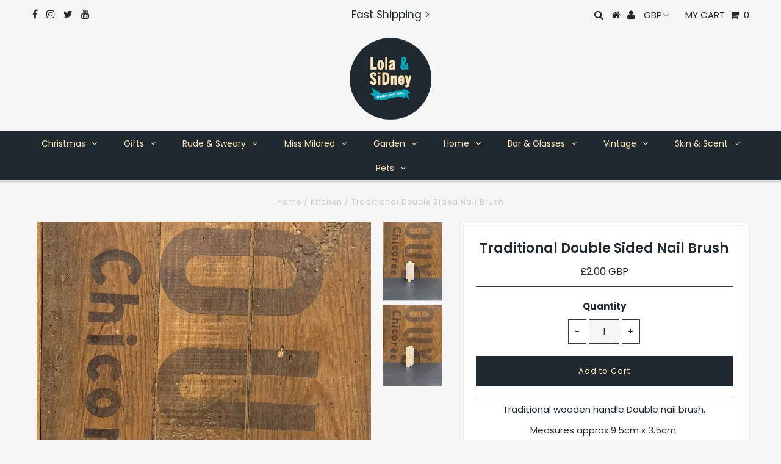

--- FILE ---
content_type: text/html; charset=utf-8
request_url: https://lolaandsidney.com/products/traditional-double-sided-nail-brush
body_size: 21827
content:
<!DOCTYPE html>
<!--[if lt IE 7 ]><html class="ie ie6" lang="en"> <![endif]-->
<!--[if IE 7 ]><html class="ie ie7" lang="en"> <![endif]-->
<!--[if IE 8 ]><html class="ie ie8" lang="en"> <![endif]-->
<!--[if (gte IE 9)|!(IE)]><!--><html lang="en" class="no-js"> <!--<![endif]-->
<head>
  <meta name="google-site-verification" content="qsPu77LB6BLLZlh84wWgI833I7-xBynpte3dlSU4ywA" />

  <meta charset="utf-8" />
  

<meta property="og:type" content="product">
<meta property="og:title" content="Traditional Double Sided Nail Brush">
<meta property="og:url" content="https://lolaandsidney.com/products/traditional-double-sided-nail-brush">
<meta property="og:description" content="
Traditional wooden handle Double nail brush.
Measures approx 9.5cm x 3.5cm.

">

<meta property="og:image" content="http://lolaandsidney.com/cdn/shop/products/tradtional-wood-nail-brush_grande.jpg?v=1631894127">
<meta property="og:image:secure_url" content="https://lolaandsidney.com/cdn/shop/products/tradtional-wood-nail-brush_grande.jpg?v=1631894127">

<meta property="og:image" content="http://lolaandsidney.com/cdn/shop/products/tradtional-wooden-nail-brush_grande.jpg?v=1631894127">
<meta property="og:image:secure_url" content="https://lolaandsidney.com/cdn/shop/products/tradtional-wooden-nail-brush_grande.jpg?v=1631894127">

<meta property="og:price:amount" content="2.00">
<meta property="og:price:currency" content="GBP">

<meta property="og:site_name" content="Lola &amp; SiDney">



<meta name="twitter:card" content="summary">


<meta name="twitter:site" content="@lolaandsidney">


<meta name="twitter:title" content="Traditional Double Sided Nail Brush">
<meta name="twitter:description" content="
Traditional wooden handle Double nail brush.
Measures approx 9.5cm x 3.5cm.

">
<meta name="twitter:image" content="https://lolaandsidney.com/cdn/shop/products/tradtional-wood-nail-brush_large.jpg?v=1631894127">
<meta name="twitter:image:width" content="480">
<meta name="twitter:image:height" content="480">

  <!-- Basic Page Needs
================================================== -->

  <title>
    Traditional Double Sided Nail Brush &ndash; Lola &amp; SiDney
  </title>
  
  <meta name="description" content="Traditional wooden handle Double nail brush. Measures approx 9.5cm x 3.5cm." />
  
  <link rel="canonical" href="https://lolaandsidney.com/products/traditional-double-sided-nail-brush" />

  <!-- CSS
================================================== -->

  


































































  <link href="//lolaandsidney.com/cdn/shop/t/2/assets/stylesheet.css?v=40508563985340278271765912990" rel="stylesheet" type="text/css" media="all" />
  <link href="//lolaandsidney.com/cdn/shop/t/2/assets/queries.css?v=61873059661373657171595274215" rel="stylesheet" type="text/css" media="all" />

  <!-- JS
================================================== -->

  <script src="//ajax.googleapis.com/ajax/libs/jquery/2.2.3/jquery.min.js" type="text/javascript"></script>
   <script src="//lolaandsidney.com/cdn/shop/t/2/assets/eventemitter3.min.js?v=27939738353326123541669678597" type="text/javascript"></script>
<script src="//lolaandsidney.com/cdn/s/javascripts/currencies.js" type="text/javascript"></script>
<script src="//lolaandsidney.com/cdn/shop/t/2/assets/jquery.currencies.min.js?v=175057760772006623221574681058" type="text/javascript"></script>

<script>

Currency.format = 'money_with_currency_format';
var shopCurrency = 'GBP';

/* Sometimes merchants change their shop currency, let's tell our JavaScript file */
Currency.moneyFormats[shopCurrency].money_with_currency_format = "£{{amount}} GBP";
Currency.moneyFormats[shopCurrency].money_format = "£{{amount}}";

/* Default currency */
var defaultCurrency = 'GBP';

/* Cookie currency */
var cookieCurrency = Currency.cookie.read();

$( document ).ready(function() {
  /* Fix for customer account pages */
  jQuery('span.money span.money').each(function() {
    jQuery(this).parents('span.money').removeClass('money');
  });

  /* Saving the current price */
  jQuery('span.money').each(function() {
    jQuery(this).attr('data-currency-GBP', jQuery(this).html());
  });

  // If there's no cookie.
  if (cookieCurrency == null) {
    if (shopCurrency !== defaultCurrency) {
      Currency.convertAll(shopCurrency, defaultCurrency);
    }
    else {
      Currency.currentCurrency = defaultCurrency;
    }
  }
  // If the cookie value does not correspond to any value in the currency dropdown.
  else if (jQuery('[name=currencies]').size() && jQuery('[name=currencies] option[value=' + cookieCurrency + ']').size() === 0) {
    Currency.currentCurrency = shopCurrency;
    Currency.cookie.write(shopCurrency);
  }
  // If the cookie value is the same as the shop currency set in settings.
  else if (cookieCurrency === shopCurrency) {
    Currency.currentCurrency = shopCurrency;
  }
  // If the cookie currency is different than the shop currency.
  else {
    Currency.currentCurrency = cookieCurrency || GBP;
  }

  // Update (on load) the currency shown in currency picker to currentCurrrency.
  jQuery('[name=currencies]').val(Currency.currentCurrency).change(function() {
    var newCurrency = jQuery(this).val();

    Currency.convertAll(Currency.currentCurrency, newCurrency);
  });

  // Convert all currencies with span.money to currentCurrrency on doc.ready load.
  Currency.convertAll(shopCurrency, Currency.currentCurrency);
});

</script>

<script src="//lolaandsidney.com/cdn/shop/t/2/assets/theme.js?v=90394647269149737051686225663" type="text/javascript"></script>
  <script src="//lolaandsidney.com/cdn/shopifycloud/storefront/assets/themes_support/option_selection-b017cd28.js" type="text/javascript"></script>

  

  <!--[if lt IE 9]>
<script src="//html5shim.googlecode.com/svn/trunk/html5.js"></script>
<![endif]-->

  <meta name="viewport" content="width=device-width, initial-scale=1, maximum-scale=1">

  
    <link rel="shortcut icon" href="//lolaandsidney.com/cdn/shop/files/ls-fav_32x32.png?v=1613696615" type="image/png" />
  

  
  <script>window.performance && window.performance.mark && window.performance.mark('shopify.content_for_header.start');</script><meta name="google-site-verification" content="qsPu77LB6BLLZlh84wWgI833I7-xBynpte3dlSU4ywA">
<meta name="facebook-domain-verification" content="qlypww0s30yyl7ijoqhv6iyfi2ob43">
<meta name="facebook-domain-verification" content="8s4uhpw49rsrkvco4okmw7k636a38y">
<meta id="shopify-digital-wallet" name="shopify-digital-wallet" content="/28142010443/digital_wallets/dialog">
<meta name="shopify-checkout-api-token" content="dd6848cfd3a8e595f20a0d9975f15921">
<link rel="alternate" type="application/json+oembed" href="https://lolaandsidney.com/products/traditional-double-sided-nail-brush.oembed">
<script async="async" src="/checkouts/internal/preloads.js?locale=en-GB"></script>
<link rel="preconnect" href="https://shop.app" crossorigin="anonymous">
<script async="async" src="https://shop.app/checkouts/internal/preloads.js?locale=en-GB&shop_id=28142010443" crossorigin="anonymous"></script>
<script id="apple-pay-shop-capabilities" type="application/json">{"shopId":28142010443,"countryCode":"GB","currencyCode":"GBP","merchantCapabilities":["supports3DS"],"merchantId":"gid:\/\/shopify\/Shop\/28142010443","merchantName":"Lola \u0026 SiDney","requiredBillingContactFields":["postalAddress","email","phone"],"requiredShippingContactFields":["postalAddress","email","phone"],"shippingType":"shipping","supportedNetworks":["visa","maestro","masterCard","amex","discover","elo"],"total":{"type":"pending","label":"Lola \u0026 SiDney","amount":"1.00"},"shopifyPaymentsEnabled":true,"supportsSubscriptions":true}</script>
<script id="shopify-features" type="application/json">{"accessToken":"dd6848cfd3a8e595f20a0d9975f15921","betas":["rich-media-storefront-analytics"],"domain":"lolaandsidney.com","predictiveSearch":true,"shopId":28142010443,"locale":"en"}</script>
<script>var Shopify = Shopify || {};
Shopify.shop = "lola-and-sidney.myshopify.com";
Shopify.locale = "en";
Shopify.currency = {"active":"GBP","rate":"1.0"};
Shopify.country = "GB";
Shopify.theme = {"name":"Testament","id":79692005451,"schema_name":"Testament","schema_version":"6.3","theme_store_id":null,"role":"main"};
Shopify.theme.handle = "null";
Shopify.theme.style = {"id":null,"handle":null};
Shopify.cdnHost = "lolaandsidney.com/cdn";
Shopify.routes = Shopify.routes || {};
Shopify.routes.root = "/";</script>
<script type="module">!function(o){(o.Shopify=o.Shopify||{}).modules=!0}(window);</script>
<script>!function(o){function n(){var o=[];function n(){o.push(Array.prototype.slice.apply(arguments))}return n.q=o,n}var t=o.Shopify=o.Shopify||{};t.loadFeatures=n(),t.autoloadFeatures=n()}(window);</script>
<script>
  window.ShopifyPay = window.ShopifyPay || {};
  window.ShopifyPay.apiHost = "shop.app\/pay";
  window.ShopifyPay.redirectState = null;
</script>
<script id="shop-js-analytics" type="application/json">{"pageType":"product"}</script>
<script defer="defer" async type="module" src="//lolaandsidney.com/cdn/shopifycloud/shop-js/modules/v2/client.init-shop-cart-sync_IZsNAliE.en.esm.js"></script>
<script defer="defer" async type="module" src="//lolaandsidney.com/cdn/shopifycloud/shop-js/modules/v2/chunk.common_0OUaOowp.esm.js"></script>
<script type="module">
  await import("//lolaandsidney.com/cdn/shopifycloud/shop-js/modules/v2/client.init-shop-cart-sync_IZsNAliE.en.esm.js");
await import("//lolaandsidney.com/cdn/shopifycloud/shop-js/modules/v2/chunk.common_0OUaOowp.esm.js");

  window.Shopify.SignInWithShop?.initShopCartSync?.({"fedCMEnabled":true,"windoidEnabled":true});

</script>
<script>
  window.Shopify = window.Shopify || {};
  if (!window.Shopify.featureAssets) window.Shopify.featureAssets = {};
  window.Shopify.featureAssets['shop-js'] = {"shop-cart-sync":["modules/v2/client.shop-cart-sync_DLOhI_0X.en.esm.js","modules/v2/chunk.common_0OUaOowp.esm.js"],"init-fed-cm":["modules/v2/client.init-fed-cm_C6YtU0w6.en.esm.js","modules/v2/chunk.common_0OUaOowp.esm.js"],"shop-button":["modules/v2/client.shop-button_BCMx7GTG.en.esm.js","modules/v2/chunk.common_0OUaOowp.esm.js"],"shop-cash-offers":["modules/v2/client.shop-cash-offers_BT26qb5j.en.esm.js","modules/v2/chunk.common_0OUaOowp.esm.js","modules/v2/chunk.modal_CGo_dVj3.esm.js"],"init-windoid":["modules/v2/client.init-windoid_B9PkRMql.en.esm.js","modules/v2/chunk.common_0OUaOowp.esm.js"],"init-shop-email-lookup-coordinator":["modules/v2/client.init-shop-email-lookup-coordinator_DZkqjsbU.en.esm.js","modules/v2/chunk.common_0OUaOowp.esm.js"],"shop-toast-manager":["modules/v2/client.shop-toast-manager_Di2EnuM7.en.esm.js","modules/v2/chunk.common_0OUaOowp.esm.js"],"shop-login-button":["modules/v2/client.shop-login-button_BtqW_SIO.en.esm.js","modules/v2/chunk.common_0OUaOowp.esm.js","modules/v2/chunk.modal_CGo_dVj3.esm.js"],"avatar":["modules/v2/client.avatar_BTnouDA3.en.esm.js"],"pay-button":["modules/v2/client.pay-button_CWa-C9R1.en.esm.js","modules/v2/chunk.common_0OUaOowp.esm.js"],"init-shop-cart-sync":["modules/v2/client.init-shop-cart-sync_IZsNAliE.en.esm.js","modules/v2/chunk.common_0OUaOowp.esm.js"],"init-customer-accounts":["modules/v2/client.init-customer-accounts_DenGwJTU.en.esm.js","modules/v2/client.shop-login-button_BtqW_SIO.en.esm.js","modules/v2/chunk.common_0OUaOowp.esm.js","modules/v2/chunk.modal_CGo_dVj3.esm.js"],"init-shop-for-new-customer-accounts":["modules/v2/client.init-shop-for-new-customer-accounts_JdHXxpS9.en.esm.js","modules/v2/client.shop-login-button_BtqW_SIO.en.esm.js","modules/v2/chunk.common_0OUaOowp.esm.js","modules/v2/chunk.modal_CGo_dVj3.esm.js"],"init-customer-accounts-sign-up":["modules/v2/client.init-customer-accounts-sign-up_D6__K_p8.en.esm.js","modules/v2/client.shop-login-button_BtqW_SIO.en.esm.js","modules/v2/chunk.common_0OUaOowp.esm.js","modules/v2/chunk.modal_CGo_dVj3.esm.js"],"checkout-modal":["modules/v2/client.checkout-modal_C_ZQDY6s.en.esm.js","modules/v2/chunk.common_0OUaOowp.esm.js","modules/v2/chunk.modal_CGo_dVj3.esm.js"],"shop-follow-button":["modules/v2/client.shop-follow-button_XetIsj8l.en.esm.js","modules/v2/chunk.common_0OUaOowp.esm.js","modules/v2/chunk.modal_CGo_dVj3.esm.js"],"lead-capture":["modules/v2/client.lead-capture_DvA72MRN.en.esm.js","modules/v2/chunk.common_0OUaOowp.esm.js","modules/v2/chunk.modal_CGo_dVj3.esm.js"],"shop-login":["modules/v2/client.shop-login_ClXNxyh6.en.esm.js","modules/v2/chunk.common_0OUaOowp.esm.js","modules/v2/chunk.modal_CGo_dVj3.esm.js"],"payment-terms":["modules/v2/client.payment-terms_CNlwjfZz.en.esm.js","modules/v2/chunk.common_0OUaOowp.esm.js","modules/v2/chunk.modal_CGo_dVj3.esm.js"]};
</script>
<script id="__st">var __st={"a":28142010443,"offset":0,"reqid":"8881755b-e58a-449f-8d64-27296b6a63c2-1768452035","pageurl":"lolaandsidney.com\/products\/traditional-double-sided-nail-brush","u":"1e2238aa1fca","p":"product","rtyp":"product","rid":6213324374187};</script>
<script>window.ShopifyPaypalV4VisibilityTracking = true;</script>
<script id="captcha-bootstrap">!function(){'use strict';const t='contact',e='account',n='new_comment',o=[[t,t],['blogs',n],['comments',n],[t,'customer']],c=[[e,'customer_login'],[e,'guest_login'],[e,'recover_customer_password'],[e,'create_customer']],r=t=>t.map((([t,e])=>`form[action*='/${t}']:not([data-nocaptcha='true']) input[name='form_type'][value='${e}']`)).join(','),a=t=>()=>t?[...document.querySelectorAll(t)].map((t=>t.form)):[];function s(){const t=[...o],e=r(t);return a(e)}const i='password',u='form_key',d=['recaptcha-v3-token','g-recaptcha-response','h-captcha-response',i],f=()=>{try{return window.sessionStorage}catch{return}},m='__shopify_v',_=t=>t.elements[u];function p(t,e,n=!1){try{const o=window.sessionStorage,c=JSON.parse(o.getItem(e)),{data:r}=function(t){const{data:e,action:n}=t;return t[m]||n?{data:e,action:n}:{data:t,action:n}}(c);for(const[e,n]of Object.entries(r))t.elements[e]&&(t.elements[e].value=n);n&&o.removeItem(e)}catch(o){console.error('form repopulation failed',{error:o})}}const l='form_type',E='cptcha';function T(t){t.dataset[E]=!0}const w=window,h=w.document,L='Shopify',v='ce_forms',y='captcha';let A=!1;((t,e)=>{const n=(g='f06e6c50-85a8-45c8-87d0-21a2b65856fe',I='https://cdn.shopify.com/shopifycloud/storefront-forms-hcaptcha/ce_storefront_forms_captcha_hcaptcha.v1.5.2.iife.js',D={infoText:'Protected by hCaptcha',privacyText:'Privacy',termsText:'Terms'},(t,e,n)=>{const o=w[L][v],c=o.bindForm;if(c)return c(t,g,e,D).then(n);var r;o.q.push([[t,g,e,D],n]),r=I,A||(h.body.append(Object.assign(h.createElement('script'),{id:'captcha-provider',async:!0,src:r})),A=!0)});var g,I,D;w[L]=w[L]||{},w[L][v]=w[L][v]||{},w[L][v].q=[],w[L][y]=w[L][y]||{},w[L][y].protect=function(t,e){n(t,void 0,e),T(t)},Object.freeze(w[L][y]),function(t,e,n,w,h,L){const[v,y,A,g]=function(t,e,n){const i=e?o:[],u=t?c:[],d=[...i,...u],f=r(d),m=r(i),_=r(d.filter((([t,e])=>n.includes(e))));return[a(f),a(m),a(_),s()]}(w,h,L),I=t=>{const e=t.target;return e instanceof HTMLFormElement?e:e&&e.form},D=t=>v().includes(t);t.addEventListener('submit',(t=>{const e=I(t);if(!e)return;const n=D(e)&&!e.dataset.hcaptchaBound&&!e.dataset.recaptchaBound,o=_(e),c=g().includes(e)&&(!o||!o.value);(n||c)&&t.preventDefault(),c&&!n&&(function(t){try{if(!f())return;!function(t){const e=f();if(!e)return;const n=_(t);if(!n)return;const o=n.value;o&&e.removeItem(o)}(t);const e=Array.from(Array(32),(()=>Math.random().toString(36)[2])).join('');!function(t,e){_(t)||t.append(Object.assign(document.createElement('input'),{type:'hidden',name:u})),t.elements[u].value=e}(t,e),function(t,e){const n=f();if(!n)return;const o=[...t.querySelectorAll(`input[type='${i}']`)].map((({name:t})=>t)),c=[...d,...o],r={};for(const[a,s]of new FormData(t).entries())c.includes(a)||(r[a]=s);n.setItem(e,JSON.stringify({[m]:1,action:t.action,data:r}))}(t,e)}catch(e){console.error('failed to persist form',e)}}(e),e.submit())}));const S=(t,e)=>{t&&!t.dataset[E]&&(n(t,e.some((e=>e===t))),T(t))};for(const o of['focusin','change'])t.addEventListener(o,(t=>{const e=I(t);D(e)&&S(e,y())}));const B=e.get('form_key'),M=e.get(l),P=B&&M;t.addEventListener('DOMContentLoaded',(()=>{const t=y();if(P)for(const e of t)e.elements[l].value===M&&p(e,B);[...new Set([...A(),...v().filter((t=>'true'===t.dataset.shopifyCaptcha))])].forEach((e=>S(e,t)))}))}(h,new URLSearchParams(w.location.search),n,t,e,['guest_login'])})(!0,!0)}();</script>
<script integrity="sha256-4kQ18oKyAcykRKYeNunJcIwy7WH5gtpwJnB7kiuLZ1E=" data-source-attribution="shopify.loadfeatures" defer="defer" src="//lolaandsidney.com/cdn/shopifycloud/storefront/assets/storefront/load_feature-a0a9edcb.js" crossorigin="anonymous"></script>
<script crossorigin="anonymous" defer="defer" src="//lolaandsidney.com/cdn/shopifycloud/storefront/assets/shopify_pay/storefront-65b4c6d7.js?v=20250812"></script>
<script data-source-attribution="shopify.dynamic_checkout.dynamic.init">var Shopify=Shopify||{};Shopify.PaymentButton=Shopify.PaymentButton||{isStorefrontPortableWallets:!0,init:function(){window.Shopify.PaymentButton.init=function(){};var t=document.createElement("script");t.src="https://lolaandsidney.com/cdn/shopifycloud/portable-wallets/latest/portable-wallets.en.js",t.type="module",document.head.appendChild(t)}};
</script>
<script data-source-attribution="shopify.dynamic_checkout.buyer_consent">
  function portableWalletsHideBuyerConsent(e){var t=document.getElementById("shopify-buyer-consent"),n=document.getElementById("shopify-subscription-policy-button");t&&n&&(t.classList.add("hidden"),t.setAttribute("aria-hidden","true"),n.removeEventListener("click",e))}function portableWalletsShowBuyerConsent(e){var t=document.getElementById("shopify-buyer-consent"),n=document.getElementById("shopify-subscription-policy-button");t&&n&&(t.classList.remove("hidden"),t.removeAttribute("aria-hidden"),n.addEventListener("click",e))}window.Shopify?.PaymentButton&&(window.Shopify.PaymentButton.hideBuyerConsent=portableWalletsHideBuyerConsent,window.Shopify.PaymentButton.showBuyerConsent=portableWalletsShowBuyerConsent);
</script>
<script data-source-attribution="shopify.dynamic_checkout.cart.bootstrap">document.addEventListener("DOMContentLoaded",(function(){function t(){return document.querySelector("shopify-accelerated-checkout-cart, shopify-accelerated-checkout")}if(t())Shopify.PaymentButton.init();else{new MutationObserver((function(e,n){t()&&(Shopify.PaymentButton.init(),n.disconnect())})).observe(document.body,{childList:!0,subtree:!0})}}));
</script>
<script id='scb4127' type='text/javascript' async='' src='https://lolaandsidney.com/cdn/shopifycloud/privacy-banner/storefront-banner.js'></script><link id="shopify-accelerated-checkout-styles" rel="stylesheet" media="screen" href="https://lolaandsidney.com/cdn/shopifycloud/portable-wallets/latest/accelerated-checkout-backwards-compat.css" crossorigin="anonymous">
<style id="shopify-accelerated-checkout-cart">
        #shopify-buyer-consent {
  margin-top: 1em;
  display: inline-block;
  width: 100%;
}

#shopify-buyer-consent.hidden {
  display: none;
}

#shopify-subscription-policy-button {
  background: none;
  border: none;
  padding: 0;
  text-decoration: underline;
  font-size: inherit;
  cursor: pointer;
}

#shopify-subscription-policy-button::before {
  box-shadow: none;
}

      </style>

<script>window.performance && window.performance.mark && window.performance.mark('shopify.content_for_header.end');</script>
  <script type="text/javascript">
    new WOW().init();
  </script>
  <link rel="next" href="/next"/>
  <link rel="prev" href="/prev"/>
<link href="https://monorail-edge.shopifysvc.com" rel="dns-prefetch">
<script>(function(){if ("sendBeacon" in navigator && "performance" in window) {try {var session_token_from_headers = performance.getEntriesByType('navigation')[0].serverTiming.find(x => x.name == '_s').description;} catch {var session_token_from_headers = undefined;}var session_cookie_matches = document.cookie.match(/_shopify_s=([^;]*)/);var session_token_from_cookie = session_cookie_matches && session_cookie_matches.length === 2 ? session_cookie_matches[1] : "";var session_token = session_token_from_headers || session_token_from_cookie || "";function handle_abandonment_event(e) {var entries = performance.getEntries().filter(function(entry) {return /monorail-edge.shopifysvc.com/.test(entry.name);});if (!window.abandonment_tracked && entries.length === 0) {window.abandonment_tracked = true;var currentMs = Date.now();var navigation_start = performance.timing.navigationStart;var payload = {shop_id: 28142010443,url: window.location.href,navigation_start,duration: currentMs - navigation_start,session_token,page_type: "product"};window.navigator.sendBeacon("https://monorail-edge.shopifysvc.com/v1/produce", JSON.stringify({schema_id: "online_store_buyer_site_abandonment/1.1",payload: payload,metadata: {event_created_at_ms: currentMs,event_sent_at_ms: currentMs}}));}}window.addEventListener('pagehide', handle_abandonment_event);}}());</script>
<script id="web-pixels-manager-setup">(function e(e,d,r,n,o){if(void 0===o&&(o={}),!Boolean(null===(a=null===(i=window.Shopify)||void 0===i?void 0:i.analytics)||void 0===a?void 0:a.replayQueue)){var i,a;window.Shopify=window.Shopify||{};var t=window.Shopify;t.analytics=t.analytics||{};var s=t.analytics;s.replayQueue=[],s.publish=function(e,d,r){return s.replayQueue.push([e,d,r]),!0};try{self.performance.mark("wpm:start")}catch(e){}var l=function(){var e={modern:/Edge?\/(1{2}[4-9]|1[2-9]\d|[2-9]\d{2}|\d{4,})\.\d+(\.\d+|)|Firefox\/(1{2}[4-9]|1[2-9]\d|[2-9]\d{2}|\d{4,})\.\d+(\.\d+|)|Chrom(ium|e)\/(9{2}|\d{3,})\.\d+(\.\d+|)|(Maci|X1{2}).+ Version\/(15\.\d+|(1[6-9]|[2-9]\d|\d{3,})\.\d+)([,.]\d+|)( \(\w+\)|)( Mobile\/\w+|) Safari\/|Chrome.+OPR\/(9{2}|\d{3,})\.\d+\.\d+|(CPU[ +]OS|iPhone[ +]OS|CPU[ +]iPhone|CPU IPhone OS|CPU iPad OS)[ +]+(15[._]\d+|(1[6-9]|[2-9]\d|\d{3,})[._]\d+)([._]\d+|)|Android:?[ /-](13[3-9]|1[4-9]\d|[2-9]\d{2}|\d{4,})(\.\d+|)(\.\d+|)|Android.+Firefox\/(13[5-9]|1[4-9]\d|[2-9]\d{2}|\d{4,})\.\d+(\.\d+|)|Android.+Chrom(ium|e)\/(13[3-9]|1[4-9]\d|[2-9]\d{2}|\d{4,})\.\d+(\.\d+|)|SamsungBrowser\/([2-9]\d|\d{3,})\.\d+/,legacy:/Edge?\/(1[6-9]|[2-9]\d|\d{3,})\.\d+(\.\d+|)|Firefox\/(5[4-9]|[6-9]\d|\d{3,})\.\d+(\.\d+|)|Chrom(ium|e)\/(5[1-9]|[6-9]\d|\d{3,})\.\d+(\.\d+|)([\d.]+$|.*Safari\/(?![\d.]+ Edge\/[\d.]+$))|(Maci|X1{2}).+ Version\/(10\.\d+|(1[1-9]|[2-9]\d|\d{3,})\.\d+)([,.]\d+|)( \(\w+\)|)( Mobile\/\w+|) Safari\/|Chrome.+OPR\/(3[89]|[4-9]\d|\d{3,})\.\d+\.\d+|(CPU[ +]OS|iPhone[ +]OS|CPU[ +]iPhone|CPU IPhone OS|CPU iPad OS)[ +]+(10[._]\d+|(1[1-9]|[2-9]\d|\d{3,})[._]\d+)([._]\d+|)|Android:?[ /-](13[3-9]|1[4-9]\d|[2-9]\d{2}|\d{4,})(\.\d+|)(\.\d+|)|Mobile Safari.+OPR\/([89]\d|\d{3,})\.\d+\.\d+|Android.+Firefox\/(13[5-9]|1[4-9]\d|[2-9]\d{2}|\d{4,})\.\d+(\.\d+|)|Android.+Chrom(ium|e)\/(13[3-9]|1[4-9]\d|[2-9]\d{2}|\d{4,})\.\d+(\.\d+|)|Android.+(UC? ?Browser|UCWEB|U3)[ /]?(15\.([5-9]|\d{2,})|(1[6-9]|[2-9]\d|\d{3,})\.\d+)\.\d+|SamsungBrowser\/(5\.\d+|([6-9]|\d{2,})\.\d+)|Android.+MQ{2}Browser\/(14(\.(9|\d{2,})|)|(1[5-9]|[2-9]\d|\d{3,})(\.\d+|))(\.\d+|)|K[Aa][Ii]OS\/(3\.\d+|([4-9]|\d{2,})\.\d+)(\.\d+|)/},d=e.modern,r=e.legacy,n=navigator.userAgent;return n.match(d)?"modern":n.match(r)?"legacy":"unknown"}(),u="modern"===l?"modern":"legacy",c=(null!=n?n:{modern:"",legacy:""})[u],f=function(e){return[e.baseUrl,"/wpm","/b",e.hashVersion,"modern"===e.buildTarget?"m":"l",".js"].join("")}({baseUrl:d,hashVersion:r,buildTarget:u}),m=function(e){var d=e.version,r=e.bundleTarget,n=e.surface,o=e.pageUrl,i=e.monorailEndpoint;return{emit:function(e){var a=e.status,t=e.errorMsg,s=(new Date).getTime(),l=JSON.stringify({metadata:{event_sent_at_ms:s},events:[{schema_id:"web_pixels_manager_load/3.1",payload:{version:d,bundle_target:r,page_url:o,status:a,surface:n,error_msg:t},metadata:{event_created_at_ms:s}}]});if(!i)return console&&console.warn&&console.warn("[Web Pixels Manager] No Monorail endpoint provided, skipping logging."),!1;try{return self.navigator.sendBeacon.bind(self.navigator)(i,l)}catch(e){}var u=new XMLHttpRequest;try{return u.open("POST",i,!0),u.setRequestHeader("Content-Type","text/plain"),u.send(l),!0}catch(e){return console&&console.warn&&console.warn("[Web Pixels Manager] Got an unhandled error while logging to Monorail."),!1}}}}({version:r,bundleTarget:l,surface:e.surface,pageUrl:self.location.href,monorailEndpoint:e.monorailEndpoint});try{o.browserTarget=l,function(e){var d=e.src,r=e.async,n=void 0===r||r,o=e.onload,i=e.onerror,a=e.sri,t=e.scriptDataAttributes,s=void 0===t?{}:t,l=document.createElement("script"),u=document.querySelector("head"),c=document.querySelector("body");if(l.async=n,l.src=d,a&&(l.integrity=a,l.crossOrigin="anonymous"),s)for(var f in s)if(Object.prototype.hasOwnProperty.call(s,f))try{l.dataset[f]=s[f]}catch(e){}if(o&&l.addEventListener("load",o),i&&l.addEventListener("error",i),u)u.appendChild(l);else{if(!c)throw new Error("Did not find a head or body element to append the script");c.appendChild(l)}}({src:f,async:!0,onload:function(){if(!function(){var e,d;return Boolean(null===(d=null===(e=window.Shopify)||void 0===e?void 0:e.analytics)||void 0===d?void 0:d.initialized)}()){var d=window.webPixelsManager.init(e)||void 0;if(d){var r=window.Shopify.analytics;r.replayQueue.forEach((function(e){var r=e[0],n=e[1],o=e[2];d.publishCustomEvent(r,n,o)})),r.replayQueue=[],r.publish=d.publishCustomEvent,r.visitor=d.visitor,r.initialized=!0}}},onerror:function(){return m.emit({status:"failed",errorMsg:"".concat(f," has failed to load")})},sri:function(e){var d=/^sha384-[A-Za-z0-9+/=]+$/;return"string"==typeof e&&d.test(e)}(c)?c:"",scriptDataAttributes:o}),m.emit({status:"loading"})}catch(e){m.emit({status:"failed",errorMsg:(null==e?void 0:e.message)||"Unknown error"})}}})({shopId: 28142010443,storefrontBaseUrl: "https://lolaandsidney.com",extensionsBaseUrl: "https://extensions.shopifycdn.com/cdn/shopifycloud/web-pixels-manager",monorailEndpoint: "https://monorail-edge.shopifysvc.com/unstable/produce_batch",surface: "storefront-renderer",enabledBetaFlags: ["2dca8a86"],webPixelsConfigList: [{"id":"1016037750","configuration":"{\"config\":\"{\\\"google_tag_ids\\\":[\\\"G-L6J0ZCG0SJ\\\",\\\"GT-WVC2M3T\\\"],\\\"target_country\\\":\\\"GB\\\",\\\"gtag_events\\\":[{\\\"type\\\":\\\"search\\\",\\\"action_label\\\":\\\"G-L6J0ZCG0SJ\\\"},{\\\"type\\\":\\\"begin_checkout\\\",\\\"action_label\\\":\\\"G-L6J0ZCG0SJ\\\"},{\\\"type\\\":\\\"view_item\\\",\\\"action_label\\\":[\\\"G-L6J0ZCG0SJ\\\",\\\"MC-20JHQPMCQZ\\\"]},{\\\"type\\\":\\\"purchase\\\",\\\"action_label\\\":[\\\"G-L6J0ZCG0SJ\\\",\\\"MC-20JHQPMCQZ\\\"]},{\\\"type\\\":\\\"page_view\\\",\\\"action_label\\\":[\\\"G-L6J0ZCG0SJ\\\",\\\"MC-20JHQPMCQZ\\\"]},{\\\"type\\\":\\\"add_payment_info\\\",\\\"action_label\\\":\\\"G-L6J0ZCG0SJ\\\"},{\\\"type\\\":\\\"add_to_cart\\\",\\\"action_label\\\":\\\"G-L6J0ZCG0SJ\\\"}],\\\"enable_monitoring_mode\\\":false}\"}","eventPayloadVersion":"v1","runtimeContext":"OPEN","scriptVersion":"b2a88bafab3e21179ed38636efcd8a93","type":"APP","apiClientId":1780363,"privacyPurposes":[],"dataSharingAdjustments":{"protectedCustomerApprovalScopes":["read_customer_address","read_customer_email","read_customer_name","read_customer_personal_data","read_customer_phone"]}},{"id":"shopify-app-pixel","configuration":"{}","eventPayloadVersion":"v1","runtimeContext":"STRICT","scriptVersion":"0450","apiClientId":"shopify-pixel","type":"APP","privacyPurposes":["ANALYTICS","MARKETING"]},{"id":"shopify-custom-pixel","eventPayloadVersion":"v1","runtimeContext":"LAX","scriptVersion":"0450","apiClientId":"shopify-pixel","type":"CUSTOM","privacyPurposes":["ANALYTICS","MARKETING"]}],isMerchantRequest: false,initData: {"shop":{"name":"Lola \u0026 SiDney","paymentSettings":{"currencyCode":"GBP"},"myshopifyDomain":"lola-and-sidney.myshopify.com","countryCode":"GB","storefrontUrl":"https:\/\/lolaandsidney.com"},"customer":null,"cart":null,"checkout":null,"productVariants":[{"price":{"amount":2.0,"currencyCode":"GBP"},"product":{"title":"Traditional Double Sided Nail Brush","vendor":"Lola and SiDney","id":"6213324374187","untranslatedTitle":"Traditional Double Sided Nail Brush","url":"\/products\/traditional-double-sided-nail-brush","type":"Kitchen"},"id":"38043594850475","image":{"src":"\/\/lolaandsidney.com\/cdn\/shop\/products\/tradtional-wood-nail-brush.jpg?v=1631894127"},"sku":"","title":"Default Title","untranslatedTitle":"Default Title"}],"purchasingCompany":null},},"https://lolaandsidney.com/cdn","7cecd0b6w90c54c6cpe92089d5m57a67346",{"modern":"","legacy":""},{"shopId":"28142010443","storefrontBaseUrl":"https:\/\/lolaandsidney.com","extensionBaseUrl":"https:\/\/extensions.shopifycdn.com\/cdn\/shopifycloud\/web-pixels-manager","surface":"storefront-renderer","enabledBetaFlags":"[\"2dca8a86\"]","isMerchantRequest":"false","hashVersion":"7cecd0b6w90c54c6cpe92089d5m57a67346","publish":"custom","events":"[[\"page_viewed\",{}],[\"product_viewed\",{\"productVariant\":{\"price\":{\"amount\":2.0,\"currencyCode\":\"GBP\"},\"product\":{\"title\":\"Traditional Double Sided Nail Brush\",\"vendor\":\"Lola and SiDney\",\"id\":\"6213324374187\",\"untranslatedTitle\":\"Traditional Double Sided Nail Brush\",\"url\":\"\/products\/traditional-double-sided-nail-brush\",\"type\":\"Kitchen\"},\"id\":\"38043594850475\",\"image\":{\"src\":\"\/\/lolaandsidney.com\/cdn\/shop\/products\/tradtional-wood-nail-brush.jpg?v=1631894127\"},\"sku\":\"\",\"title\":\"Default Title\",\"untranslatedTitle\":\"Default Title\"}}]]"});</script><script>
  window.ShopifyAnalytics = window.ShopifyAnalytics || {};
  window.ShopifyAnalytics.meta = window.ShopifyAnalytics.meta || {};
  window.ShopifyAnalytics.meta.currency = 'GBP';
  var meta = {"product":{"id":6213324374187,"gid":"gid:\/\/shopify\/Product\/6213324374187","vendor":"Lola and SiDney","type":"Kitchen","handle":"traditional-double-sided-nail-brush","variants":[{"id":38043594850475,"price":200,"name":"Traditional Double Sided Nail Brush","public_title":null,"sku":""}],"remote":false},"page":{"pageType":"product","resourceType":"product","resourceId":6213324374187,"requestId":"8881755b-e58a-449f-8d64-27296b6a63c2-1768452035"}};
  for (var attr in meta) {
    window.ShopifyAnalytics.meta[attr] = meta[attr];
  }
</script>
<script class="analytics">
  (function () {
    var customDocumentWrite = function(content) {
      var jquery = null;

      if (window.jQuery) {
        jquery = window.jQuery;
      } else if (window.Checkout && window.Checkout.$) {
        jquery = window.Checkout.$;
      }

      if (jquery) {
        jquery('body').append(content);
      }
    };

    var hasLoggedConversion = function(token) {
      if (token) {
        return document.cookie.indexOf('loggedConversion=' + token) !== -1;
      }
      return false;
    }

    var setCookieIfConversion = function(token) {
      if (token) {
        var twoMonthsFromNow = new Date(Date.now());
        twoMonthsFromNow.setMonth(twoMonthsFromNow.getMonth() + 2);

        document.cookie = 'loggedConversion=' + token + '; expires=' + twoMonthsFromNow;
      }
    }

    var trekkie = window.ShopifyAnalytics.lib = window.trekkie = window.trekkie || [];
    if (trekkie.integrations) {
      return;
    }
    trekkie.methods = [
      'identify',
      'page',
      'ready',
      'track',
      'trackForm',
      'trackLink'
    ];
    trekkie.factory = function(method) {
      return function() {
        var args = Array.prototype.slice.call(arguments);
        args.unshift(method);
        trekkie.push(args);
        return trekkie;
      };
    };
    for (var i = 0; i < trekkie.methods.length; i++) {
      var key = trekkie.methods[i];
      trekkie[key] = trekkie.factory(key);
    }
    trekkie.load = function(config) {
      trekkie.config = config || {};
      trekkie.config.initialDocumentCookie = document.cookie;
      var first = document.getElementsByTagName('script')[0];
      var script = document.createElement('script');
      script.type = 'text/javascript';
      script.onerror = function(e) {
        var scriptFallback = document.createElement('script');
        scriptFallback.type = 'text/javascript';
        scriptFallback.onerror = function(error) {
                var Monorail = {
      produce: function produce(monorailDomain, schemaId, payload) {
        var currentMs = new Date().getTime();
        var event = {
          schema_id: schemaId,
          payload: payload,
          metadata: {
            event_created_at_ms: currentMs,
            event_sent_at_ms: currentMs
          }
        };
        return Monorail.sendRequest("https://" + monorailDomain + "/v1/produce", JSON.stringify(event));
      },
      sendRequest: function sendRequest(endpointUrl, payload) {
        // Try the sendBeacon API
        if (window && window.navigator && typeof window.navigator.sendBeacon === 'function' && typeof window.Blob === 'function' && !Monorail.isIos12()) {
          var blobData = new window.Blob([payload], {
            type: 'text/plain'
          });

          if (window.navigator.sendBeacon(endpointUrl, blobData)) {
            return true;
          } // sendBeacon was not successful

        } // XHR beacon

        var xhr = new XMLHttpRequest();

        try {
          xhr.open('POST', endpointUrl);
          xhr.setRequestHeader('Content-Type', 'text/plain');
          xhr.send(payload);
        } catch (e) {
          console.log(e);
        }

        return false;
      },
      isIos12: function isIos12() {
        return window.navigator.userAgent.lastIndexOf('iPhone; CPU iPhone OS 12_') !== -1 || window.navigator.userAgent.lastIndexOf('iPad; CPU OS 12_') !== -1;
      }
    };
    Monorail.produce('monorail-edge.shopifysvc.com',
      'trekkie_storefront_load_errors/1.1',
      {shop_id: 28142010443,
      theme_id: 79692005451,
      app_name: "storefront",
      context_url: window.location.href,
      source_url: "//lolaandsidney.com/cdn/s/trekkie.storefront.55c6279c31a6628627b2ba1c5ff367020da294e2.min.js"});

        };
        scriptFallback.async = true;
        scriptFallback.src = '//lolaandsidney.com/cdn/s/trekkie.storefront.55c6279c31a6628627b2ba1c5ff367020da294e2.min.js';
        first.parentNode.insertBefore(scriptFallback, first);
      };
      script.async = true;
      script.src = '//lolaandsidney.com/cdn/s/trekkie.storefront.55c6279c31a6628627b2ba1c5ff367020da294e2.min.js';
      first.parentNode.insertBefore(script, first);
    };
    trekkie.load(
      {"Trekkie":{"appName":"storefront","development":false,"defaultAttributes":{"shopId":28142010443,"isMerchantRequest":null,"themeId":79692005451,"themeCityHash":"5535165228932516503","contentLanguage":"en","currency":"GBP","eventMetadataId":"d2564f20-e99b-42ae-9272-b14ccab4bbe6"},"isServerSideCookieWritingEnabled":true,"monorailRegion":"shop_domain","enabledBetaFlags":["65f19447"]},"Session Attribution":{},"S2S":{"facebookCapiEnabled":false,"source":"trekkie-storefront-renderer","apiClientId":580111}}
    );

    var loaded = false;
    trekkie.ready(function() {
      if (loaded) return;
      loaded = true;

      window.ShopifyAnalytics.lib = window.trekkie;

      var originalDocumentWrite = document.write;
      document.write = customDocumentWrite;
      try { window.ShopifyAnalytics.merchantGoogleAnalytics.call(this); } catch(error) {};
      document.write = originalDocumentWrite;

      window.ShopifyAnalytics.lib.page(null,{"pageType":"product","resourceType":"product","resourceId":6213324374187,"requestId":"8881755b-e58a-449f-8d64-27296b6a63c2-1768452035","shopifyEmitted":true});

      var match = window.location.pathname.match(/checkouts\/(.+)\/(thank_you|post_purchase)/)
      var token = match? match[1]: undefined;
      if (!hasLoggedConversion(token)) {
        setCookieIfConversion(token);
        window.ShopifyAnalytics.lib.track("Viewed Product",{"currency":"GBP","variantId":38043594850475,"productId":6213324374187,"productGid":"gid:\/\/shopify\/Product\/6213324374187","name":"Traditional Double Sided Nail Brush","price":"2.00","sku":"","brand":"Lola and SiDney","variant":null,"category":"Kitchen","nonInteraction":true,"remote":false},undefined,undefined,{"shopifyEmitted":true});
      window.ShopifyAnalytics.lib.track("monorail:\/\/trekkie_storefront_viewed_product\/1.1",{"currency":"GBP","variantId":38043594850475,"productId":6213324374187,"productGid":"gid:\/\/shopify\/Product\/6213324374187","name":"Traditional Double Sided Nail Brush","price":"2.00","sku":"","brand":"Lola and SiDney","variant":null,"category":"Kitchen","nonInteraction":true,"remote":false,"referer":"https:\/\/lolaandsidney.com\/products\/traditional-double-sided-nail-brush"});
      }
    });


        var eventsListenerScript = document.createElement('script');
        eventsListenerScript.async = true;
        eventsListenerScript.src = "//lolaandsidney.com/cdn/shopifycloud/storefront/assets/shop_events_listener-3da45d37.js";
        document.getElementsByTagName('head')[0].appendChild(eventsListenerScript);

})();</script>
  <script>
  if (!window.ga || (window.ga && typeof window.ga !== 'function')) {
    window.ga = function ga() {
      (window.ga.q = window.ga.q || []).push(arguments);
      if (window.Shopify && window.Shopify.analytics && typeof window.Shopify.analytics.publish === 'function') {
        window.Shopify.analytics.publish("ga_stub_called", {}, {sendTo: "google_osp_migration"});
      }
      console.error("Shopify's Google Analytics stub called with:", Array.from(arguments), "\nSee https://help.shopify.com/manual/promoting-marketing/pixels/pixel-migration#google for more information.");
    };
    if (window.Shopify && window.Shopify.analytics && typeof window.Shopify.analytics.publish === 'function') {
      window.Shopify.analytics.publish("ga_stub_initialized", {}, {sendTo: "google_osp_migration"});
    }
  }
</script>
<script
  defer
  src="https://lolaandsidney.com/cdn/shopifycloud/perf-kit/shopify-perf-kit-3.0.3.min.js"
  data-application="storefront-renderer"
  data-shop-id="28142010443"
  data-render-region="gcp-us-east1"
  data-page-type="product"
  data-theme-instance-id="79692005451"
  data-theme-name="Testament"
  data-theme-version="6.3"
  data-monorail-region="shop_domain"
  data-resource-timing-sampling-rate="10"
  data-shs="true"
  data-shs-beacon="true"
  data-shs-export-with-fetch="true"
  data-shs-logs-sample-rate="1"
  data-shs-beacon-endpoint="https://lolaandsidney.com/api/collect"
></script>
</head>
<body data-slideout-ignore class="gridlock product">

<main id="panel">
  <div class="page-wrap">
    <div id="shopify-section-header" class="shopify-section"><div class="header-section" data-section-id="header" data-section-type="header-section">
  <header>
    
        <div class="row" id="upper-content">
          <ul id="social-icons" class="desktop-4 tablet-6 mobile-3">
            <li><a href="https://www.facebook.com/LolaAndSiDneyVintage" target="_blank"><i class="fa fa-facebook fa-2x" aria-hidden="true"></i></a></li>
            <li><a href="//instagram.com/lolaandsidney" target="_blank"><i class="fa fa-instagram fa-2x" aria-hidden="true"></i></a></li>
            <li><a href="https://twitter.com/lolaandsidney" target="_blank"><i class="fa fa-twitter fa-2x" aria-hidden="true"></i></a></li>
            
            
            <li><a href="https://www.youtube.com/channel/UCdKk4QpOmtzKz32jx7UE4GA" target="_blank"><i class="fa fa-youtube fa-2x" aria-hidden="true"></i></a></li>
            
            
            
          </ul><div id="hello" class="desktop-4 tablet-6 mobile-3"><a href="/pages/shipping">
                  Fast Shipping >
                </a></div><ul id="cart" class="desktop-4  tablet-6 mobile-3">
            <li class="mm-trigger">
              <i class="fa fa-bars" aria-hidden="true"></i> MENU
            </li>
            <li class="seeks">
              <form action="/search" method="get" id="searchbox">
                <input type="text" name="q" class="search-input" id="q" placeholder="Search" />
                
                <input type="hidden" name="type" value="product">
                
              </form>
              <a href="#" class="search-icon"><i class="fa fa-search fa-2x" aria-hidden="true"></i></a>
            </li>
            <li><a href="https://lolaandsidney.com"><i class="fa fa-home fa-2x" aria-hidden="true"></i></a>
            
            
            <li class="cust"><a href="/account/login"><i class="fa fa-user fa-2x" aria-hidden="true"></i></a></li>
            
            
            <li><select class="currency-picker" name="currencies">
  
  
  <option value="GBP" selected="selected">GBP</option>
  
  
  
  
  <option value="USD">USD</option>
  
  
  
  <option value="EUR">EUR</option>
  
  
  
  <option value="CAD">CAD</option>
  
  
  
  <option value="AUD">AUD</option>
  
  
  
  <option value="MXN">MXN</option>
  
  
  
  <option value="CHF">CHF</option>
  
  
</select></li>
            <li><a class="my-cart-link" href="/cart">MY CART&nbsp; <i class="fa fa-shopping-cart fa-2x" aria-hidden="true"></i>&nbsp; <span id="item_count">0</span></a></li>
          </ul>
        </div>
        
  </header>
  <div class="header-wrapper">
    <div class="row">
      <div id="logo" class="desktop-12 tablet-6 mobile-3">
        
<a href="/">
          <img src="//lolaandsidney.com/cdn/shop/files/ls-logo_800x.png?v=1744639996" alt="Lola &amp; SiDney" itemprop="logo">
        </a>
        
      </div>
    </div>
    <div class="clear"></div>
    <nav>
      <ul id="main-nav" class="row">
      	
        
        




<li class="dropdown has_sub_menu" aria-haspopup="true" aria-expanded="false"><a href="/pages/christmas-decorations" title="">Christmas</a>
  <ul class="megamenu row">
    
<span class="desktop-3 tablet-hide mm-image">
      <a href="">
        
  
<div class="box-ratio" style="padding-bottom: 100.0%;">
    <img class="lazyload lazyload-fade"
      id="6213324374187"
      data-src="//lolaandsidney.com/cdn/shop/files/christmas-lola-and-sidney-gifts-and-decs_{width}x.jpg?v=1696024568"
      data-sizes="auto"
      alt="">
  </div>
        <noscript>
          <img src="//lolaandsidney.com/cdn/shop/files/christmas-lola-and-sidney-gifts-and-decs_800x.jpg?v=1696024568" class="navigation-image">
        </noscript>
      </a>
    </span>
    
    <span class="desktop-9 tablet-6">
      
      
      <li class="desktop-4 tablet-fourth">
        <h4><a href="/collections/christmas-reductions">Christmas Reductions</a></h4>
        
        <ul class="mega-stack">
          
          <li><a href="/collections/christmas-reductions">Christmas Reductions</a></li>
          
        </ul>
        
      </li>
      
      <li class="desktop-4 tablet-fourth">
        <h4><a href="/collections/christmas-tree-decorations">Decorations</a></h4>
        
        <ul class="mega-stack">
          
          <li><a href="/collections/new-for-2025-christmas">New for 2025</a></li>
          
          <li><a href="/collections/christmas-tree-decorations">Tree Decorations</a></li>
          
          <li><a href="/collections/luxury-christmas-decorations">Luxury Decorations</a></li>
          
          <li><a href="/collections/wreaths-and-decoration">Wreath & Trees</a></li>
          
          <li><a href="/collections/christmas-display-decorations">Display Decorations</a></li>
          
          <li><a href="/collections/rude-christmas-decorations">Rude Decorations</a></li>
          
        </ul>
        
      </li>
      
      <li class="desktop-4 tablet-fourth">
        <h4><a href="/collections/christmas-home">Home</a></h4>
        
        <ul class="mega-stack">
          
          <li><a href="/collections/christmas-greeting-cards">Greeting Cards</a></li>
          
          <li><a href="/collections/christmas-home-scents">Scents</a></li>
          
          <li><a href="/collections/christmas-home">Christmas Home</a></li>
          
          <li><a href="/collections/christmas-foods">Christmas Foods</a></li>
          
        </ul>
        
      </li>
      
    </span>
  </ul>
</li>





        
        




<li class="dropdown has_sub_menu" aria-haspopup="true" aria-expanded="false"><a href="/pages/gifts-fun-quirky-sometimes-rude-but-always-unique-gifts" title="">Gifts</a>
  <ul class="megamenu row">
    
<span class="desktop-3 tablet-hide mm-image">
      <a href="">
        
  
<div class="box-ratio" style="padding-bottom: 100.0%;">
    <img class="lazyload lazyload-fade"
      id="6213324374187"
      data-src="//lolaandsidney.com/cdn/shop/files/gift-ideas_{width}x.jpg?v=1674760686"
      data-sizes="auto"
      alt="">
  </div>
        <noscript>
          <img src="//lolaandsidney.com/cdn/shop/files/gift-ideas_800x.jpg?v=1674760686" class="navigation-image">
        </noscript>
      </a>
    </span>
    
    <span class="desktop-9 tablet-6">
      
      
      <li class="desktop-4 tablet-fourth">
        <h4><a href="/collections/wearable-gifts-socks-fans-and-totes">Wearables</a></h4>
        
        <ul class="mega-stack">
          
          <li><a href="/collections/fans-and-eye-masks">Fans & Eye Masks</a></li>
          
          <li><a href="/collections/sunglasses">Sunglasses</a></li>
          
          <li><a href="/collections/socks-peanuts-moomins-and-animal-theme">Socks</a></li>
          
          <li><a href="/collections/umbrellas">Umbrellas</a></li>
          
          <li><a href="/collections/bags">Bags & Totes</a></li>
          
          <li><a href="/collections/key-fobs">Key Fobs & Pins</a></li>
          
          <li><a href="/collections/slippers-and-hot-water-bottles">Slippers & Hot Water Bottles</a></li>
          
          <li><a href="/collections/hip-flask">Hip Flask</a></li>
          
          <li><a href="/collections/fridge-magnets">Magnets</a></li>
          
        </ul>
        
      </li>
      
      <li class="desktop-4 tablet-fourth">
        <h4><a href="/pages/gifts-fun-quirky-and-original-gifts-for-the-home">Home</a></h4>
        
        <ul class="mega-stack">
          
          <li><a href="/collections/rude-gifts">Rude and Sweary Gifts ⚠️</a></li>
          
          <li><a href="/collections/greeting-cards">Greeting Cards</a></li>
          
          <li><a href="/collections/cups-and-mugs">Mugs & Cups</a></li>
          
          <li><a href="/collections/coasters">Coasters</a></li>
          
          <li><a href="/collections/tableware-gifts">Tableware Gifts</a></li>
          
          <li><a href="/collections/lolas-pantry">Pantry</a></li>
          
          <li><a href="/collections/money-boxes-and-piggy-banks">Money Boxes</a></li>
          
          <li><a href="/collections/classic-retro-board-games">Retro Games</a></li>
          
          <li><a href="/collections/trays-and-trinket-boxes">Trays & Trinket Dishes</a></li>
          
          <li><a href="/collections/towels">Towels & Oven Mitts</a></li>
          
          <li><a href="/collections/clocks">Clocks</a></li>
          
          <li><a href="/collections/lola-sidney-home-fragrance">Home Fragrance</a></li>
          
          <li><a href="/collections/signs">Signs & Wall Art</a></li>
          
          <li><a href="/collections/snow-globes">Snow Globes</a></li>
          
        </ul>
        
      </li>
      
      <li class="desktop-4 tablet-fourth">
        <h4><a href="/collections/gifts-cards">By Brand</a></h4>
        
        <ul class="mega-stack">
          
          <li><a href="/collections/coca-cola%C2%AE-collection">Coca-Cola</a></li>
          
          <li><a href="/collections/fisura-lola-sidney">Fisura F*ck</a></li>
          
          <li><a href="/collections/ham-beautifully-illustrated-rabbit-plates-mugs-cards-and-tea-towels">HAM Bunny</a></li>
          
          <li><a href="/collections/jimbobart">Jimbobart</a></li>
          
          <li><a href="/collections/koziel-cut-out-art">Koziel - Cut Out Art</a></li>
          
          <li><a href="/collections/lola-sidney-branded-products">Lola & SiDney</a></li>
          
          <li><a href="/collections/diminuto-cielo-luckycat-fortune-cat-with-waving-arm">Lucky Waving Cats</a></li>
          
          <li><a href="/collections/kapelki-art">Kapelki Art</a></li>
          
          <li><a href="/collections/kitsch-kitchen-amsterdam">Kitsch Kitchen</a></li>
          
          <li><a href="/collections/merryfield-ceramic-trinket-boxes">Merryfield Pottery</a></li>
          
          <li><a href="/collections/moomins">Moomins</a></li>
          
          <li><a href="/collections/snoopy-and-the-gang-homewares">Peanuts</a></li>
          
          <li><a href="/collections/yvonne-ellen-tableware-ceramics">Yvonne Ellen</a></li>
          
        </ul>
        
      </li>
      
    </span>
  </ul>
</li>





        
        




<li class="dropdown has_sub_menu" aria-haspopup="true" aria-expanded="false"><a href="/collections/rude-gifts" title="">Rude & Sweary</a>
  <ul class="megamenu row">
    
<span class="desktop-3 tablet-hide mm-image">
      <a href="">
        
  
<div class="box-ratio" style="padding-bottom: 100.0%;">
    <img class="lazyload lazyload-fade"
      id="6213324374187"
      data-src="//lolaandsidney.com/cdn/shop/files/rude-sweary-gifts_{width}x.jpg?v=1739210558"
      data-sizes="auto"
      alt="">
  </div>
        <noscript>
          <img src="//lolaandsidney.com/cdn/shop/files/rude-sweary-gifts_800x.jpg?v=1739210558" class="navigation-image">
        </noscript>
      </a>
    </span>
    
    <span class="desktop-9 tablet-6">
      
      
      <li class="desktop-4 tablet-fourth">
        <h4><a href="/collections/rude-gifts">Gifts</a></h4>
        
        <ul class="mega-stack">
          
          <li><a href="/collections/rude-and-sweary-mugs">Mugs</a></li>
          
          <li><a href="/collections/sweary-coasters">Coasters</a></li>
          
          <li><a href="/collections/rude-and-sweary-glasses-plates-and-homewares">Glasses, Drinkware & Plates</a></li>
          
          <li><a href="/collections/greeting-cards-1">Cards & Wrap</a></li>
          
          <li><a href="/collections/rude-and-funny-tea-towels">Tea Towels</a></li>
          
          <li><a href="/collections/cheeky-sweary-and-rude-home-decor">Gnomes & Home Decor</a></li>
          
          <li><a href="/collections/rude-and-funny-cast-iron-signs-and-wall-decorations">Metal Signs</a></li>
          
          <li><a href="/collections/funny-and-rude-fridge-magnets">Magnets</a></li>
          
          <li><a href="/collections/funny-soaps-and-naughty-candles">Soaps & Candles</a></li>
          
        </ul>
        
      </li>
      
      <li class="desktop-4 tablet-fourth">
        <h4><a href="/collections/rude-gifts">Wearables</a></h4>
        
        <ul class="mega-stack">
          
          <li><a href="/collections/rude-and-sweary-fans">Fans</a></li>
          
          <li><a href="/collections/rude-sweary-and-funny-socks">Socks</a></li>
          
          <li><a href="/collections/jewellery">Jewellery</a></li>
          
          <li><a href="/collections/funny-and-swearing-key-fobs">Keyring Fobs</a></li>
          
          <li><a href="/collections/funny-eye-masks">Eye Mask</a></li>
          
          <li><a href="/collections/rude-slippers-and-totes">Slippers and Bags</a></li>
          
          <li><a href="/collections/swearing-umbrella-hot-water-bottles">Umbrella & Hot Water Bottles</a></li>
          
        </ul>
        
      </li>
      
      <li class="desktop-4 tablet-fourth">
        <h4><a href="/collections/rude-gifts">By Word</a></h4>
        
        <ul class="mega-stack">
          
          <li><a href="/collections/rude-sweary-gifts-with-s-word">S Word</a></li>
          
          <li><a href="/collections/rude-and-sweary-gifts-c-word">C Word</a></li>
          
          <li><a href="/collections/rude-sweary-gifts-with-f-word">F Word</a></li>
          
          <li><a href="/collections/fanny-funny-gifts">Fanny</a></li>
          
          <li><a href="/collections/fart-themed-gifts-and-cards">Fart</a></li>
          
          <li><a href="/collections/giving-the-finger">Giving the finger</a></li>
          
          <li><a href="/collections/pussy-themed-gifts">Pussy</a></li>
          
          <li><a href="/collections/funny-and-sweary-twat-and-wanker-gifts">Twat and Wanker</a></li>
          
          <li><a href="/collections/cock-and-tit-humorous-gifts">Tits and Cock</a></li>
          
          <li><a href="/collections/boss-bitch">Boss Bitch</a></li>
          
          <li><a href="/collections/lgbtq-gifts-and-cards">LGBTQ</a></li>
          
        </ul>
        
      </li>
      
    </span>
  </ul>
</li>





        
        




<li class="dropdown has_sub_menu" aria-haspopup="true" aria-expanded="false"><a href="/pages/miss-mildred-a-curated-collection-of-fabulous-finds" title="">Miss Mildred</a>
  <ul class="megamenu row">
    
<span class="desktop-3 tablet-hide mm-image">
      <a href="">
        
  
<div class="box-ratio" style="padding-bottom: 100.0%;">
    <img class="lazyload lazyload-fade"
      id="6213324374187"
      data-src="//lolaandsidney.com/cdn/shop/files/Miss-Mildred_{width}x.jpg?v=1614298371"
      data-sizes="auto"
      alt="">
  </div>
        <noscript>
          <img src="//lolaandsidney.com/cdn/shop/files/Miss-Mildred_800x.jpg?v=1614298371" class="navigation-image">
        </noscript>
      </a>
    </span>
    
    <span class="desktop-9 tablet-6">
      
      
      <li class="desktop-4 tablet-fourth">
        <h4><a href="/pages/miss-mildred-a-curated-collection-of-fabulous-finds-small-pieces">Small Pieces</a></h4>
        
        <ul class="mega-stack">
          
          <li><a href="/collections/vase">Vase & Planters</a></li>
          
          <li><a href="/collections/gluggle-fish-jugs-gurgly-glug-vases">Glug Fish Jugs</a></li>
          
          <li><a href="/collections/miss-mildred-storage-and-book-ends">Bookends & Storage</a></li>
          
          <li><a href="/collections/miss-mildred-picture-frames-and-mirrors">Mirrors & Frames</a></li>
          
          <li><a href="/collections/miss-mildred-candles">Candles & Holders</a></li>
          
          <li><a href="/collections/busts-and-statues">Animals</a></li>
          
          <li><a href="/collections/miss-mildred-curious-objects">Quirky Decoration</a></li>
          
          <li><a href="/collections/clocks">Clocks</a></li>
          
          <li><a href="/collections/quirky-lighting">Quirky Lights</a></li>
          
          <li><a href="/collections/miss-mildred-small-wall-decorations">Wall Decoration</a></li>
          
          <li><a href="/collections/greco-roman">Greco Roman Inspired</a></li>
          
        </ul>
        
      </li>
      
      <li class="desktop-4 tablet-fourth">
        <h4><a href="/pages/miss-mildred-a-curated-collection-of-fabulous-finds-large-pieces">Large Pieces</a></h4>
        
        <ul class="mega-stack">
          
          <li><a href="/collections/miss-mildred-table">Side Tables</a></li>
          
          <li><a href="/collections/italian-ceramic-statues">Italian Made Statues</a></li>
          
          <li><a href="/collections/giant-and-large-resin-animal-statues">Large Statues</a></li>
          
          <li><a href="/collections/miss-mildred-wall-statement-decorations">Wall Decoration</a></li>
          
          <li><a href="/collections/miss-mildred-neon-lights">Neon Lights</a></li>
          
          <li><a href="/collections/miss-mildred-large-planters">Large Planters</a></li>
          
        </ul>
        
      </li>
      
      <li class="desktop-4 tablet-fourth">
        <h4><a href="/collections/miss-mildred">By Colour</a></h4>
        
        <ul class="mega-stack">
          
          <li><a href="/collections/blue-home-decoration">Blue</a></li>
          
          <li><a href="/collections/green-home-decoration">Green</a></li>
          
          <li><a href="/collections/aqua-home-decoration">Aqua</a></li>
          
          <li><a href="/collections/silver-home-decoration">Silver</a></li>
          
          <li><a href="/collections/the-gold-collection">Gold</a></li>
          
          <li><a href="/collections/yellow-home-decoration">Yellow</a></li>
          
          <li><a href="/collections/orange-home-decoration">Orange</a></li>
          
          <li><a href="/collections/pink-home-decoration">Pink</a></li>
          
          <li><a href="/collections/red-home-decoration">Red</a></li>
          
        </ul>
        
      </li>
      
    </span>
  </ul>
</li>





        
        




<li class="dropdown has_sub_menu" aria-haspopup="true" aria-expanded="false"><a href="/pages/sids-garden-planters-and-outside-decoration" title="">Garden</a>
  <ul class="megamenu row">
    
<span class="desktop-3 tablet-hide mm-image">
      <a href="/collections/garden">
        
  
<div class="box-ratio" style="padding-bottom: 100.0%;">
    <img class="lazyload lazyload-fade"
      id="6213324374187"
      data-src="//lolaandsidney.com/cdn/shop/files/Ls-Garden_{width}x.jpg?v=1614969493"
      data-sizes="auto"
      alt="">
  </div>
        <noscript>
          <img src="//lolaandsidney.com/cdn/shop/files/Ls-Garden_800x.jpg?v=1614969493" class="navigation-image">
        </noscript>
      </a>
    </span>
    
    <span class="desktop-9 tablet-6">
      
      
      <li class="desktop-4 tablet-fourth">
        <h4><a href="/collections/sids-garden-planters">Planters & Tools</a></h4>
        
        <ul class="mega-stack">
          
          <li><a href="/collections/sids-garden-planters">Outdoor Planters</a></li>
          
          <li><a href="/collections/indoor-planters-and-plant-pots">Indoor Planters</a></li>
          
          <li><a href="/collections/watering-cans">Watering Cans </a></li>
          
        </ul>
        
      </li>
      
      <li class="desktop-4 tablet-fourth">
        <h4><a href="/collections/garden-decoration">Garden Decoration</a></h4>
        
        <ul class="mega-stack">
          
          <li><a href="/collections/naughty-garden-finger-gnomes">Naughty Gnomes</a></li>
          
          <li><a href="/collections/metal-signs">Metal Signs</a></li>
          
          <li><a href="/collections/metal-decorative-garden-stakes">Decorative Stakes</a></li>
          
          <li><a href="/collections/garden-statues-and-ornaments">Statues</a></li>
          
          <li><a href="/collections/wreaths-and-decoration">Wreaths</a></li>
          
          <li><a href="/collections/outdoor-lighting">Outdoor Lighting</a></li>
          
        </ul>
        
      </li>
      
      <li class="desktop-4 tablet-fourth">
        <h4><a href="/collections/garden-living/Garden-Decoration">Garden Living</a></h4>
        
        <ul class="mega-stack">
          
          <li><a href="/collections/artsy-door-mats">Door Mats & Door Stops</a></li>
          
          <li><a href="/collections/outdoor-dining-inspiration">Outdoor Entertaining</a></li>
          
        </ul>
        
      </li>
      
    </span>
  </ul>
</li>





        
        




<li class="dropdown has_sub_menu" aria-haspopup="true" aria-expanded="false"><a href="/pages/home-and-textiles-accessories-for-the-home" title="">Home</a>
  <ul class="megamenu row">
    
<span class="desktop-3 tablet-hide mm-image">
      <a href="">
        
  
<div class="box-ratio" style="padding-bottom: 100.0%;">
    <img class="lazyload lazyload-fade"
      id="6213324374187"
      data-src="//lolaandsidney.com/cdn/shop/files/gifts-lola-sidney_{width}x.jpg?v=1674760259"
      data-sizes="auto"
      alt="">
  </div>
        <noscript>
          <img src="//lolaandsidney.com/cdn/shop/files/gifts-lola-sidney_800x.jpg?v=1674760259" class="navigation-image">
        </noscript>
      </a>
    </span>
    
    <span class="desktop-9 tablet-6">
      
      
      <li class="desktop-4 tablet-fourth">
        <h4><a href="/pages/home-and-textiles-decoration">Decoration</a></h4>
        
        <ul class="mega-stack">
          
          <li><a href="/collections/gluggle-fish-jugs-gurgly-glug-vases">Glug Fish Jugs</a></li>
          
          <li><a href="/collections/merryfield-ceramic-trinket-boxes">Bakery Trinket Boxes</a></li>
          
          <li><a href="/collections/rabbit-and-hare-homeware-and-gifts">Everything Bunny 🐰</a></li>
          
          <li><a href="/collections/signs">Signs and Posters</a></li>
          
          <li><a href="/collections/hooks-and-knobs">Hooks & Knobs</a></li>
          
          <li><a href="/pages/miss-mildred-a-curated-collection-of-fabulous-finds">Miss Mildred</a></li>
          
          <li><a href="/pages/sids-garden-planters-and-outside-decoration">Garden</a></li>
          
        </ul>
        
      </li>
      
      <li class="desktop-4 tablet-fourth">
        <h4><a href="/pages/home-and-textiles-style">Style</a></h4>
        
        <ul class="mega-stack">
          
          <li><a href="/collections/kitchen-1">Kitchen</a></li>
          
          <li><a href="/collections/beautiful-glass-wooden-and-ceramic-butter-dishes">Butter Dishes</a></li>
          
          <li><a href="/collections/salt-and-pepper-shakers">Salt and Pepper Pots</a></li>
          
          <li><a href="/collections/egg-cups">Egg Cups</a></li>
          
          <li><a href="/collections/useful-kitchen-tools-and-utensils">Useful Kitchen Utensils</a></li>
          
          <li><a href="/collections/decorative-serving-trays">Serving Trays</a></li>
          
          <li><a href="/collections/plates">Plates</a></li>
          
          <li><a href="/collections/tableware-and-kitchen-bowls">Bowls</a></li>
          
          <li><a href="/collections/cups-and-mugs">Mugs and Cups</a></li>
          
          <li><a href="/collections/storage-containers">Storage Jars</a></li>
          
          <li><a href="/collections/serveware">Tableware</a></li>
          
          <li><a href="/collections/ceramics">Vintage Kitchen</a></li>
          
          <li><a href="/collections/bathroom">Bathroom</a></li>
          
          <li><a href="/collections/jadeite-glass-collection">Jadeite</a></li>
          
          <li><a href="/collections/traditional-style-enamel-ware">Enamel Ware</a></li>
          
          <li><a href="/collections/artsy-door-mats">Door Mats & Stops</a></li>
          
        </ul>
        
      </li>
      
      <li class="desktop-4 tablet-fourth">
        <h4><a href="/collections/textiles">Textiles</a></h4>
        
        <ul class="mega-stack">
          
          <li><a href="/collections/towels">Tea Towels & Oven Mitts</a></li>
          
          <li><a href="/collections/bathroom-textiles">Bathroom Textiles</a></li>
          
          <li><a href="/collections/unusual-cushions">Cushions</a></li>
          
          <li><a href="/collections/bags">Totes</a></li>
          
        </ul>
        
      </li>
      
    </span>
  </ul>
</li>





        
        




<li class="dropdown has_sub_menu" aria-haspopup="true" aria-expanded="false"><a href="/pages/bar-and-glassware-vintage-and-statement-pieces" title="">Bar & Glasses</a>
  <ul class="megamenu row">
    
<span class="desktop-3 tablet-hide mm-image">
      <a href="/collections/glasses">
        
  
<div class="box-ratio" style="padding-bottom: 100.0%;">
    <img class="lazyload lazyload-fade"
      id="6213324374187"
      data-src="//lolaandsidney.com/cdn/shop/files/neon-lightsglass_{width}x.jpg?v=1674760104"
      data-sizes="auto"
      alt="">
  </div>
        <noscript>
          <img src="//lolaandsidney.com/cdn/shop/files/neon-lightsglass_800x.jpg?v=1674760104" class="navigation-image">
        </noscript>
      </a>
    </span>
    
    <span class="desktop-9 tablet-6">
      
      
      <li class="desktop-4 tablet-fourth">
        <h4><a href="/collections/home-bar">Home Bar</a></h4>
        
        <ul class="mega-stack">
          
          <li><a href="/collections/bar-items">Bar Items</a></li>
          
          <li><a href="/collections/bars">Trolley Bar</a></li>
          
          <li><a href="/collections/coca-cola%C2%AE-collection">Coca-Cola Collection</a></li>
          
          <li><a href="/collections/miss-mildred-neon-lights">Neon Lights</a></li>
          
        </ul>
        
      </li>
      
      <li class="desktop-4 tablet-fourth">
        <h4><a href="/collections/statement-glassware">Statement Glassware</a></h4>
        
        <ul class="mega-stack">
          
          <li><a href="/collections/statement-glassware">Statement Glasses</a></li>
          
          <li><a href="/collections/decanters-and-carafes">Decanters & Carafes</a></li>
          
          <li><a href="/collections/deco-face-glassware-range">Deco Face Glassware</a></li>
          
        </ul>
        
      </li>
      
      <li class="desktop-4 tablet-fourth">
        <h4><a href="/collections/glasses">Vintage Glasses & Bar</a></h4>
        
        <ul class="mega-stack">
          
          <li><a href="/collections/beer-glasses">Beer</a></li>
          
          <li><a href="/collections/wine-glasses">Wine</a></li>
          
          <li><a href="/collections/tumblers">Tumblers & Cocktail</a></li>
          
          <li><a href="/collections/vintage-barware">Vintage Barware</a></li>
          
        </ul>
        
      </li>
      
    </span>
  </ul>
</li>





        
        




<li class="dropdown has_sub_menu" aria-haspopup="true" aria-expanded="false"><a href="/pages/vintage-homewares-and-object" title="">Vintage</a>
  <ul class="megamenu row">
    
<span class="desktop-3 tablet-hide mm-image">
      <a href="">
        
  
<div class="box-ratio" style="padding-bottom: 100.0%;">
    <img class="lazyload lazyload-fade"
      id="6213324374187"
      data-src="//lolaandsidney.com/cdn/shop/files/vintage-homewares_{width}x.jpg?v=1674760517"
      data-sizes="auto"
      alt="">
  </div>
        <noscript>
          <img src="//lolaandsidney.com/cdn/shop/files/vintage-homewares_800x.jpg?v=1674760517" class="navigation-image">
        </noscript>
      </a>
    </span>
    
    <span class="desktop-9 tablet-6">
      
      
      <li class="desktop-6 tablet-fourth">
        <h4><a href="/collections/ceramics">Vintage Home</a></h4>
        
        <ul class="mega-stack">
          
          <li><a href="/collections/ceramics">Vintage Kitchen</a></li>
          
          <li><a href="/collections/vintage-barware">Vintage Bar</a></li>
          
          <li><a href="/collections/glasses">Vintage Glass</a></li>
          
          <li><a href="/collections/vintage-signs-and-posters">Vintage Signs</a></li>
          
        </ul>
        
      </li>
      
      <li class="desktop-6 tablet-fourth">
        <h4><a href="/collections/religion">Vintage Religion</a></h4>
        
        <ul class="mega-stack">
          
          <li><a href="/collections/vintage-religious-statues-and-icons">Vintage Icons</a></li>
          
          <li><a href="/collections/vintage-religion-crosses-and-crucifixes">Vintage Crosses and Crucifixes</a></li>
          
          <li><a href="/collections/vintage-religious-paraphernalia">Vintage Religious Paraphernalia</a></li>
          
          <li><a href="/collections/new-religious-paraphernalia">Non-Vintage Religious Items</a></li>
          
        </ul>
        
      </li>
      
    </span>
  </ul>
</li>





        
        




<li class="dropdown has_sub_menu" aria-haspopup="true" aria-expanded="false"><a href="/pages/fragrance-candles-soaps-french-laundry-and-skincare" title="">Skin & Scent</a>
  <ul class="megamenu row">
    
<span class="desktop-3 tablet-hide mm-image">
      <a href="/collections/french-fragrance">
        
  
<div class="box-ratio" style="padding-bottom: 100.0%;">
    <img class="lazyload lazyload-fade"
      id="6213324374187"
      data-src="//lolaandsidney.com/cdn/shop/files/home-and-scent_{width}x.jpg?v=1674762778"
      data-sizes="auto"
      alt="">
  </div>
        <noscript>
          <img src="//lolaandsidney.com/cdn/shop/files/home-and-scent_800x.jpg?v=1674762778" class="navigation-image">
        </noscript>
      </a>
    </span>
    
    <span class="desktop-9 tablet-6">
      
      
      <li class="desktop-4 tablet-fourth">
        <h4><a href="/collections/skincare">Skin</a></h4>
        
        <ul class="mega-stack">
          
          <li><a href="/collections/face">Face</a></li>
          
          <li><a href="/collections/luxury-hand-creams">Hand, Body & Body</a></li>
          
          <li><a href="/collections/lip-balm">Lip Balm</a></li>
          
          <li><a href="/collections/haircare">Hair</a></li>
          
          <li><a href="/collections/luxury-soaps">Luxury Soaps</a></li>
          
          <li><a href="/collections/french-soaps">French Soaps</a></li>
          
          <li><a href="/collections/soap-on-a-rope">Soap on a Rope</a></li>
          
          <li><a href="/collections/mens-grooming-clothing-and-apothecary-goods">Men's Grooming</a></li>
          
          <li><a href="/collections/colognes-and-perfumes">Colognes and Perfumes</a></li>
          
        </ul>
        
      </li>
      
      <li class="desktop-4 tablet-fourth">
        <h4><a href="/collections/lola-sidney-home-fragrance">Home</a></h4>
        
        <ul class="mega-stack">
          
          <li><a href="/collections/ls-candles-and-diffusers">Candles</a></li>
          
          <li><a href="/collections/room-fragrance">Room Spray</a></li>
          
          <li><a href="/collections/l-s-diffusers">Reed Diffusers</a></li>
          
          <li><a href="/collections/incense-bricks">Incense Bricks</a></li>
          
          <li><a href="/collections/room-block-scents">Scent Shapes</a></li>
          
          <li><a href="/collections/french-laundry">Home Cleaning</a></li>
          
          <li><a href="/collections/soap-dishes-1">Soap Holders</a></li>
          
          <li><a href="/collections/bathroom-textiles">Bathroom Textiles</a></li>
          
        </ul>
        
      </li>
      
      <li class="desktop-4 tablet-fourth">
        <h4><a href="/collections/lineage">Brands</a></h4>
        
        <ul class="mega-stack">
          
          <li><a href="/collections/american-heritage-brands">American Heritage</a></li>
          
          <li><a href="/collections/donkey-milk">Argan, Donkey & Goat Milk</a></li>
          
          <li><a href="/collections/captain-fawcett">Captain Fawcett</a></li>
          
          <li><a href="/collections/duke-cannon">Duke Cannon</a></li>
          
          <li><a href="/collections/fury-bros">Fury Bros</a></li>
          
          <li><a href="/collections/the-glasgow-soap-company">Glasgow Soap Company</a></li>
          
          <li><a href="/collections/hello-kitty">Hello Kitty</a></li>
          
          <li><a href="/collections/swedish-dream-products">Kala Style</a></li>
          
          <li><a href="/collections/lineage">Lineage</a></li>
          
          <li><a href="/collections/savon-de-marseille-french-soaps">Savon de Marseille</a></li>
          
          <li><a href="/collections/whiskey-river-soap-co">Whiskey River Soap Co.</a></li>
          
        </ul>
        
      </li>
      
    </span>
  </ul>
</li>





        
        




<li class="dropdown has_sub_menu" aria-haspopup="true" aria-expanded="false"><a href="/pages/pets-treats-and-pet-themed-gifts" title="">Pets</a>
  <ul class="megamenu row">
    
<span class="desktop-3 tablet-hide mm-image">
      <a href="">
        
  
<div class="box-ratio" style="padding-bottom: 100.0%;">
    <img class="lazyload lazyload-fade"
      id="6213324374187"
      data-src="//lolaandsidney.com/cdn/shop/files/pet-bowls-and-treats_{width}x.jpg?v=1674762690"
      data-sizes="auto"
      alt="">
  </div>
        <noscript>
          <img src="//lolaandsidney.com/cdn/shop/files/pet-bowls-and-treats_800x.jpg?v=1674762690" class="navigation-image">
        </noscript>
      </a>
    </span>
    
    <span class="desktop-9 tablet-6">
      
      
      <li class="desktop-4 tablet-fourth">
        <h4><a href="/collections/luxury-dog-treats">Dog</a></h4>
        
        <ul class="mega-stack">
          
          <li><a href="/collections/natural-dog-treats">Natural Treats</a></li>
          
          <li><a href="/collections/pet-grooming">Bowls & Grooming</a></li>
          
          <li><a href="/collections/everything-dog">Everything Dog 🐶</a></li>
          
        </ul>
        
      </li>
      
      <li class="desktop-4 tablet-fourth">
        <h4><a href="/collections/luxury-cat-treats">Cat</a></h4>
        
        <ul class="mega-stack">
          
          <li><a href="/collections/pet-grooming">Bowls & Grooming</a></li>
          
          <li><a href="/collections/everything-cat">Everything Cat 🐱</a></li>
          
        </ul>
        
      </li>
      
      <li class="desktop-4 tablet-fourth">
        <h4><a href="/collections/rabbit-and-hare-homeware-and-gifts">Rabbit</a></h4>
        
        <ul class="mega-stack">
          
          <li><a href="/collections/rabbit-and-hare-homeware-and-gifts">Everything Bunny 🐰</a></li>
          
        </ul>
        
      </li>
      
    </span>
  </ul>
</li>





        
      </ul>
    </nav>
    
    <div class="clear header-spacer"></div>
    
  </div>
  <style>
    
    @media screen and ( min-width: 740px ) {
      #logo img { max-width: 140px; }
    }
    

    #hello { font-size: 17px; }

    
    @media screen and (min-width: 740px ) {
      ul#cart li.mm-trigger { display: none; }
    }
    
    ul#main-nav li {
      line-height: 40px;
    }
    ul#main-nav li ul.submenu {
      top: 40px;
    }
    ul.megamenu {
      top: 40px;
    }
    nav {
      border-top: 0px solid #dddddd;
      border-bottom: 4px solid #dddddd;
    }
  </style>
</div>


</div>
    

    <div class="content-wrapper">
      
        <div id="content" class="row">
          
            
                <div id="breadcrumb" class="desktop-12 tablet-6 mobile-3">
    <a href="/" class="homepage-link" title="Home">Home</a>
    
    
    <span class="separator"> / </span> 
    <a href="/collections/types?q=Kitchen" title="Kitchen">Kitchen</a>
    
    <span class="separator"> / </span>
    <span class="page-title">Traditional Double Sided Nail Brush</span>
    
  </div>


            
          
          <div id="shopify-section-product-template" class="shopify-section">
<div itemscope itemtype="http://schema.org/Product" id="product-6213324374187" class="product-section" data-section-id="product-template" data-section-type="product-section">

  <meta itemprop="url" content="https://lolaandsidney.com/products/traditional-double-sided-nail-brush">
  <meta itemprop="image" content="//lolaandsidney.com/cdn/shop/products/tradtional-wood-nail-brush_grande.jpg?v=1631894127">

  <div class="product-top">

    
    
      <!-- For Mobile -->
      <div id="mobile-product" class="mobile-3">
        <div class="mobile-gallery"><ul class="slides">
             
               

               

               <li id="slide" class="product-slide slide_image flex-active-slide" data-image-id="30068339409067">
                <img class="slideshow__image slideshow__image-- lazyload lazyload-fade"
                  src="//lolaandsidney.com/cdn/shop/products/tradtional-wood-nail-brush_300x.jpg?v=1631894127"
                  data-src="//lolaandsidney.com/cdn/shop/products/tradtional-wood-nail-brush_{width}x.jpg?v=1631894127"
                  data-sizes="auto"
                  data-zoom-src="//lolaandsidney.com/cdn/shop/products/tradtional-wood-nail-brush_{width}x.jpg?v=1631894127"
                  alt="Traditional Double Sided Nail Brush">
                  <noscript>
                    <img src="//lolaandsidney.com/cdn/shop/products/tradtional-wood-nail-brush_800x.jpg?v=1631894127" alt="Traditional Double Sided Nail Brush">
                  </noscript>
               </li>
             
               

               

               <li id="slide" class="product-slide slide_image " data-image-id="30068339376299">
                <img class="slideshow__image slideshow__image-- lazyload lazyload-fade"
                  src="//lolaandsidney.com/cdn/shop/products/tradtional-wooden-nail-brush_300x.jpg?v=1631894127"
                  data-src="//lolaandsidney.com/cdn/shop/products/tradtional-wooden-nail-brush_{width}x.jpg?v=1631894127"
                  data-sizes="auto"
                  data-zoom-src="//lolaandsidney.com/cdn/shop/products/tradtional-wooden-nail-brush_{width}x.jpg?v=1631894127"
                  alt="Traditional Double Sided Nail Brush">
                  <noscript>
                    <img src="//lolaandsidney.com/cdn/shop/products/tradtional-wood-nail-brush_800x.jpg?v=1631894127" alt="Traditional Double Sided Nail Brush">
                  </noscript>
               </li>
             
            </ul></div>
      </div>
    

    <div class="product-photos desktop-7 tablet-3 mobile-hide" data-product-gallery>






<div class="product-main-images desktop-10 tablet-5 mobile-hide">
  <div class="product-image-container" style="padding-bottom: 133.33333333333334%;" >
    
      
      

      <div class="product-main-image selected" data-image-id="30068339409067">
        <a class="product-fancybox" rel="product-images"  href="//lolaandsidney.com/cdn/shop/products/tradtional-wood-nail-brush_2400x.jpg?v=1631894127">
          <img id="6213324374187" class="product__image lazyload lazyload-fade"
            src="//lolaandsidney.com/cdn/shop/products/tradtional-wood-nail-brush_300x.jpg?v=1631894127"
            data-src="//lolaandsidney.com/cdn/shop/products/tradtional-wood-nail-brush_{width}x.jpg?v=1631894127"
            data-sizes="auto"
            data-zoom-src="//lolaandsidney.com/cdn/shop/products/tradtional-wood-nail-brush_2400x.jpg?v=1631894127"
            alt="Traditional Double Sided Nail Brush">
        </a>
        <noscript>
          <img id="6213324374187" class="product-main-image" src="//lolaandsidney.com/cdn/shop/products/tradtional-wood-nail-brush_800x.jpg?v=1631894127" alt='Traditional Double Sided Nail Brush'/>
        </noscript>
      </div>
    
      
      

      <div class="product-main-image " data-image-id="30068339376299">
        <a class="product-fancybox" rel="product-images"  href="//lolaandsidney.com/cdn/shop/products/tradtional-wooden-nail-brush_2400x.jpg?v=1631894127">
          <img id="6213324374187" class="product__image lazyload lazyload-fade"
            src="//lolaandsidney.com/cdn/shop/products/tradtional-wooden-nail-brush_300x.jpg?v=1631894127"
            data-src="//lolaandsidney.com/cdn/shop/products/tradtional-wooden-nail-brush_{width}x.jpg?v=1631894127"
            data-sizes="auto"
            data-zoom-src="//lolaandsidney.com/cdn/shop/products/tradtional-wooden-nail-brush_2400x.jpg?v=1631894127"
            alt="Traditional Double Sided Nail Brush">
        </a>
        <noscript>
          <img id="6213324374187" class="product-main-image" src="//lolaandsidney.com/cdn/shop/products/tradtional-wood-nail-brush_800x.jpg?v=1631894127" alt='Traditional Double Sided Nail Brush'/>
        </noscript>
      </div>
    
  </div>
</div>


  <div id="thumbnail-gallery" class="product-thumbnails desktop-2 tablet-1 mobile-hide">
    
      
        

        <div class="product-thumbnail slide selected" data-image-id="30068339409067">
          <a href="#" data-image="//lolaandsidney.com/cdn/shop/products/tradtional-wood-nail-brush_100x.jpg?v=1631894127" data-zoom-src="//lolaandsidney.com/cdn/shop/products/tradtional-wood-nail-brush_{width}x.jpg?v=1631894127">
            <img class="lazyload lazyload-fade"
              src="//lolaandsidney.com/cdn/shop/products/tradtional-wood-nail-brush_100x.jpg?v=1631894127"
              data-src="//lolaandsidney.com/cdn/shop/products/tradtional-wood-nail-brush_{width}x.jpg?v=1631894127"
              data-sizes="auto"
              data-image-id="30068339409067"
              alt="Traditional Double Sided Nail Brush">
          </a>

          <noscript>
            <img class="product-thumbnail" src="//lolaandsidney.com/cdn/shop/products/tradtional-wood-nail-brush_100x.jpg?v=1631894127" alt="Traditional Double Sided Nail Brush" />
          </noscript>
        </div>
      
        

        <div class="product-thumbnail slide " data-image-id="30068339376299">
          <a href="#" data-image="//lolaandsidney.com/cdn/shop/products/tradtional-wooden-nail-brush_100x.jpg?v=1631894127" data-zoom-src="//lolaandsidney.com/cdn/shop/products/tradtional-wooden-nail-brush_{width}x.jpg?v=1631894127">
            <img class="lazyload lazyload-fade"
              src="//lolaandsidney.com/cdn/shop/products/tradtional-wooden-nail-brush_100x.jpg?v=1631894127"
              data-src="//lolaandsidney.com/cdn/shop/products/tradtional-wooden-nail-brush_{width}x.jpg?v=1631894127"
              data-sizes="auto"
              data-image-id="30068339376299"
              alt="Traditional Double Sided Nail Brush">
          </a>

          <noscript>
            <img class="product-thumbnail" src="//lolaandsidney.com/cdn/shop/products/tradtional-wooden-nail-brush_100x.jpg?v=1631894127" alt="Traditional Double Sided Nail Brush" />
          </noscript>
        </div>
      
    
  </div>


</div>

    <div id="product-right" class="desktop-5 tablet-3 mobile-3">
      <div id="product-description">
        
        <h1 itemprop="name">Traditional Double Sided Nail Brush</h1>
        
    	  <div itemprop="offers" itemscope itemtype="http://schema.org/Offer">
          <meta itemprop="priceCurrency" content="GBP">
          <link itemprop="availability" href="http://schema.org/InStock">

          
          



<form method="post" action="/cart/add" id="AddToCartForm" accept-charset="UTF-8" class="product_form" enctype="multipart/form-data" data-product-form="
            { &quot;money_format&quot;: &quot;£{{amount}}&quot;,
              &quot;enable_history&quot;: true,
              &quot;currency_switcher_enabled&quot;: true,
              &quot;sold_out&quot;: &quot;Sold Out&quot;,
              &quot;button&quot;: &quot;Add to Cart&quot;,
              &quot;unavailable&quot;: &quot;Unavailable&quot;
            }
          "><input type="hidden" name="form_type" value="product" /><input type="hidden" name="utf8" value="✓" />
  <script class="product-json" type="application/json">
    {"id":6213324374187,"title":"Traditional Double Sided Nail Brush","handle":"traditional-double-sided-nail-brush","description":"\u003cdiv id=\"productDescription\" itemprop=\"description\"\u003e\n\u003cp\u003e\u003cmeta charset=\"utf-8\"\u003e\u003cspan data-mce-fragment=\"1\"\u003eTraditional wooden handle Double nail brush.\u003c\/span\u003e\u003c\/p\u003e\n\u003cp\u003e\u003cspan data-mce-fragment=\"1\"\u003eMeasures approx 9.5cm x 3.5cm.\u003c\/span\u003e\u003cbr\u003e\u003cmeta charset=\"utf-8\"\u003e\u003c\/p\u003e\n\u003cp\u003e\u003cspan\u003e\u003cbr\u003e\u003c\/span\u003e\u003c\/p\u003e\n\u003c\/div\u003e","published_at":"2021-01-30T13:49:17+00:00","created_at":"2021-01-30T13:49:17+00:00","vendor":"Lola and SiDney","type":"Kitchen","tags":[],"price":200,"price_min":200,"price_max":200,"available":true,"price_varies":false,"compare_at_price":null,"compare_at_price_min":0,"compare_at_price_max":0,"compare_at_price_varies":false,"variants":[{"id":38043594850475,"title":"Default Title","option1":"Default Title","option2":null,"option3":null,"sku":"","requires_shipping":true,"taxable":true,"featured_image":null,"available":true,"name":"Traditional Double Sided Nail Brush","public_title":null,"options":["Default Title"],"price":200,"weight":0,"compare_at_price":null,"inventory_management":"shopify","barcode":"5026180062084","requires_selling_plan":false,"selling_plan_allocations":[]}],"images":["\/\/lolaandsidney.com\/cdn\/shop\/products\/tradtional-wood-nail-brush.jpg?v=1631894127","\/\/lolaandsidney.com\/cdn\/shop\/products\/tradtional-wooden-nail-brush.jpg?v=1631894127"],"featured_image":"\/\/lolaandsidney.com\/cdn\/shop\/products\/tradtional-wood-nail-brush.jpg?v=1631894127","options":["Title"],"media":[{"alt":null,"id":22395252932779,"position":1,"preview_image":{"aspect_ratio":0.75,"height":1600,"width":1200,"src":"\/\/lolaandsidney.com\/cdn\/shop\/products\/tradtional-wood-nail-brush.jpg?v=1631894127"},"aspect_ratio":0.75,"height":1600,"media_type":"image","src":"\/\/lolaandsidney.com\/cdn\/shop\/products\/tradtional-wood-nail-brush.jpg?v=1631894127","width":1200},{"alt":null,"id":22395252900011,"position":2,"preview_image":{"aspect_ratio":0.75,"height":1600,"width":1200,"src":"\/\/lolaandsidney.com\/cdn\/shop\/products\/tradtional-wooden-nail-brush.jpg?v=1631894127"},"aspect_ratio":0.75,"height":1600,"media_type":"image","src":"\/\/lolaandsidney.com\/cdn\/shop\/products\/tradtional-wooden-nail-brush.jpg?v=1631894127","width":1200}],"requires_selling_plan":false,"selling_plan_groups":[],"content":"\u003cdiv id=\"productDescription\" itemprop=\"description\"\u003e\n\u003cp\u003e\u003cmeta charset=\"utf-8\"\u003e\u003cspan data-mce-fragment=\"1\"\u003eTraditional wooden handle Double nail brush.\u003c\/span\u003e\u003c\/p\u003e\n\u003cp\u003e\u003cspan data-mce-fragment=\"1\"\u003eMeasures approx 9.5cm x 3.5cm.\u003c\/span\u003e\u003cbr\u003e\u003cmeta charset=\"utf-8\"\u003e\u003c\/p\u003e\n\u003cp\u003e\u003cspan\u003e\u003cbr\u003e\u003c\/span\u003e\u003c\/p\u003e\n\u003c\/div\u003e"}
  </script><p id="product-price">
    <span class="product-price" itemprop="price">
      <span class="money">£2.00 GBP</span>
    </span>
    
  </p><div class="clear"></div>

  
    <select id="product-select-6213324374187" name="id" style="display: none;">
      
        <option value="38043594850475" selected="selected">
          Default Title - £2.00
        </option>
      
    </select>
  


  
  <div class="product-add">
    
      <div class="qty-selection">
        <h5>Quantity</h5>
        <a class="down quantity-control-down" field="quantity">-</a>
          <input min="1" type="text" name="quantity" class="quantity" value="1" />
        <a class="up quantity-control-up" field="quantity">+</a>
      </div>
    
    <input id="addToCart" type="submit" name="button" class="add clearfix AddtoCart " value="Add to Cart"  />
    
  </div>

<input type="hidden" name="product-id" value="6213324374187" /><input type="hidden" name="section-id" value="product-template" /></form>


           
            
            <div class="rte" itemprop="description"><div id="productDescription" itemprop="description">
<p><meta charset="utf-8"><span data-mce-fragment="1">Traditional wooden handle Double nail brush.</span></p>
<p><span data-mce-fragment="1">Measures approx 9.5cm x 3.5cm.</span><br><meta charset="utf-8"></p>
<p><span><br></span></p>
</div></div>
            
          
          </div>
        
          <div class="desc">
          </div>
      </div>

       
        <ul id="popups">
          
            <li class="first">
              <a href="#pop-one" class="fancybox">Shipping</a>
            </li>
          
          
          
          
        </ul>
      
        
          <div id="pop-one" style="display: none"><p><img src="https://cdn.shopify.com/s/files/1/0281/4201/0443/files/LS-Shipping-Rates-2025.png?v=1756987493" alt=""></p>
<p><img src="https://cdn.shopify.com/s/files/1/0281/4201/0443/files/vat-tariff-info-eu-usa.jpg?v=1756987546" alt=""></p>
<div style="text-align: center;"><span style="color: rgb(64, 64, 64);">Lola &amp; SiDney ships from the UK</span></div>
<div style="text-align: center;"><span style="color: rgb(64, 64, 64);"></span></div>
<div style="text-align: center;"><span style="color: #404040;">UK Shipping <a style="color: #404040;" title="UK Shipping Information" href="https://lolaandsidney.com/pages/uk-delivery"><span style="text-decoration: underline;"><strong>Info</strong></span></a> </span></div>
<div style="text-align: center;">International Shipping <strong><span style="text-decoration: underline;"><a title="International Shipping Information" href="https://lolaandsidney.com/pages/international-delivery">Info</a></span></strong>
</div>
<div style="text-align: center;">
<strong> </strong><strong><span style="text-decoration: underline;"></span></strong>
</div>
<div style="text-align: center;">
<span>Orders placed before 3pm (Mon-Fri) will be shipped the same day.</span><strong></strong>
</div>
<div style="text-align: center;"></div></div>
        
        
        
        
      
    </div></div>

   
    
    <div class="clear"></div>
  <div id="shopify-product-reviews" data-id="6213324374187"></div>

    
    <div class="clear"></div>
  
</div>
<style>
  #product-right {
    background: #ffffff;
    padding: 20px;
    border: 7px double #f0f0f0;
  }
  
  @media screen and ( min-width: 741px ) {
    
  }
  
    .select { display: none; }
    /* Hiding the drop-downs. */
    .product_variants, .selector-wrapper, .select { display: none; }
    label[for="product-select-option-"] { display: none; }
    #product-select-option- { display: none; }
    #product-select-option- + .custom-style-select-box { display: none !important; }
    
      .swatch .color label {
        background-position: center center;
        background-size: 34px 34px;
        background-repeat: no-repeat;
      }
    
  
  
  
    .swatch .color label {
      min-width: 34px !important;
      width: 34px !important;
      border-radius: 50%;
      outline: 0 !important;
    }
  
  
  
    .product-top .zoom-box {
      left: 48%;
    }
  
  
</style>


</div>
        </div>
      
    </div>
  </div> 
  <div id="shopify-section-footer" class="shopify-section"><div class="footer-section" data-section-id="footer" data-section-type="footer-section">


<footer>
  <div id="footer-wrapper">
    <div id="footer" class="row">
    
      
        
          <div class="desktop-3 tablet-3 mobile-3">
            <h4>Help</h4>
            <ul >
              
                <li><a href="/pages/location-and-opening-times" title="">Location & Opening Times</a></li>
              
                <li><a href="/pages/contact-us" title="">Contact Us</a></li>
              
                <li><a href="/pages/about" title="">About</a></li>
              
                <li><a href="http://eepurl.com/gMtY1j" title="">Email Sign Up</a></li>
              
            </ul>
          </div>
        
      
        
          <div class="desktop-3 tablet-3 mobile-3">
            <h4>Delivery</h4>
            <ul >
              
                <li><a href="/pages/uk-delivery" title="">UK Shipping</a></li>
              
                <li><a href="/pages/international-delivery" title="">International Shipping</a></li>
              
                <li><a href="/pages/returns" title="">Returns</a></li>
              
            </ul>
          </div>
        
      
        
          <div class="desktop-3 tablet-3 mobile-3">
            <h4>Inspiration</h4>
            <ul >
              
                <li><a href="/collections/gluggle-fish-jugs-gurgly-glug-vases" title="">Glug Jugs</a></li>
              
                <li><a href="/collections/rabbit-and-hare-homeware-and-gifts" title="">Everything Bunny</a></li>
              
                <li><a href="/collections/rude-gifts" title="">Sweary Gifts</a></li>
              
            </ul>
          </div>
        
      
        
          <div class="desktop-3 tablet-3 mobile-3">
            <h4>Shopping</h4>
            <ul >
              
                <li><a href="/pages/terms-and-conditions" title="">Terms and Conditions</a></li>
              
                <li><a href="/pages/privacy" title="">Privacy & Cookies</a></li>
              
            </ul>
          </div>
        
      
      <div class="clear"></div>
      <ul id="footer-icons" class="desktop-12 tablet-6 mobile-3">
          <li><a href="https://www.facebook.com/LolaAndSiDneyVintage" target="_blank"><i class="fa fa-facebook fa-2x" aria-hidden="true"></i></a></li>
          <li><a href="//instagram.com/lolaandsidney" target="_blank"><i class="fa fa-instagram fa-2x" aria-hidden="true"></i></a></li>
          <li><a href="https://twitter.com/lolaandsidney" target="_blank"><i class="fa fa-twitter fa-2x" aria-hidden="true"></i></a></li>
          
          
          <li><a href="https://www.youtube.com/channel/UCdKk4QpOmtzKz32jx7UE4GA" target="_blank"><i class="fa fa-youtube fa-2x" aria-hidden="true"></i></a></li>
          
          
          
      </ul>
      <div class="clear"></div>
      <div class="credit desktop-12 tablet-6 mobile-3">
            <img src="//lolaandsidney.com/cdn/shopifycloud/storefront/assets/payment_icons/american_express-1efdc6a3.svg" />
          
            <img src="//lolaandsidney.com/cdn/shopifycloud/storefront/assets/payment_icons/apple_pay-1721ebad.svg" />
          
            <img src="//lolaandsidney.com/cdn/shopifycloud/storefront/assets/payment_icons/diners_club-678e3046.svg" />
          
            <img src="//lolaandsidney.com/cdn/shopifycloud/storefront/assets/payment_icons/discover-59880595.svg" />
          
            <img src="//lolaandsidney.com/cdn/shopifycloud/storefront/assets/payment_icons/google_pay-34c30515.svg" />
          
            <img src="//lolaandsidney.com/cdn/shopifycloud/storefront/assets/payment_icons/maestro-61c41725.svg" />
          
            <img src="//lolaandsidney.com/cdn/shopifycloud/storefront/assets/payment_icons/master-54b5a7ce.svg" />
          
            <img src="//lolaandsidney.com/cdn/shopifycloud/storefront/assets/payment_icons/shopify_pay-925ab76d.svg" />
          
            <img src="//lolaandsidney.com/cdn/shopifycloud/storefront/assets/payment_icons/unionpay-38c64159.svg" />
          
            <img src="//lolaandsidney.com/cdn/shopifycloud/storefront/assets/payment_icons/visa-65d650f7.svg" />
          
<p>
          <p>Copyright &copy; 2026 <a href="/" title="">Lola &amp; SiDney</a></p>
      </div>
    </div>
  </div>
</footer>

<style>
  #footer-wrapper {
    text-align: left;
  }

  #footer-wrapper h4 {
    text-transform: inherit;
    font-size: 16px;
  }
</style>
</div>

</div>
  
</main>
<div id="shopify-section-mobile-navigation" class="shopify-section"><div id="menu" data-section-id="mobile-navigation" data-section-type="mobile-navigation">
  <div class="mobile-search-form">
  <form action="/search" method="get">
    <input type="text" name="q" id="q" placeholder="Search" />
    
    <input type="hidden" name="type" value="product">
    
  </form>
</div>
  <ul id="accordion">
    
    
    
    <li class="accordion-toggle" aria-haspopup="true" aria-expanded="false"><a href="/pages/christmas-decorations">Christmas</a></li>
    <div class="accordion-content">
      <ul class="sub">
        
        
        <div class="accordion-toggle2" aria-haspopup="true" aria-expanded="false"><a href="/collections/christmas-reductions">Christmas Reductions</a></div>
        <div class="accordion-content2">
          <ul class="sub">
            
            <li><a href="/collections/christmas-reductions">Christmas Reductions</a></li>
            
          </ul>
        </div>
        
        
        
        <div class="accordion-toggle2" aria-haspopup="true" aria-expanded="false"><a href="/collections/christmas-tree-decorations">Decorations</a></div>
        <div class="accordion-content2">
          <ul class="sub">
            
            <li><a href="/collections/new-for-2025-christmas">New for 2025</a></li>
            
            <li><a href="/collections/christmas-tree-decorations">Tree Decorations</a></li>
            
            <li><a href="/collections/luxury-christmas-decorations">Luxury Decorations</a></li>
            
            <li><a href="/collections/wreaths-and-decoration">Wreath & Trees</a></li>
            
            <li><a href="/collections/christmas-display-decorations">Display Decorations</a></li>
            
            <li><a href="/collections/rude-christmas-decorations">Rude Decorations</a></li>
            
          </ul>
        </div>
        
        
        
        <div class="accordion-toggle2" aria-haspopup="true" aria-expanded="false"><a href="/collections/christmas-home">Home</a></div>
        <div class="accordion-content2">
          <ul class="sub">
            
            <li><a href="/collections/christmas-greeting-cards">Greeting Cards</a></li>
            
            <li><a href="/collections/christmas-home-scents">Scents</a></li>
            
            <li><a href="/collections/christmas-home">Christmas Home</a></li>
            
            <li><a href="/collections/christmas-foods">Christmas Foods</a></li>
            
          </ul>
        </div>
        
        
      </ul>
    </div>
    
    
    
    <li class="accordion-toggle" aria-haspopup="true" aria-expanded="false"><a href="/pages/gifts-fun-quirky-sometimes-rude-but-always-unique-gifts">Gifts</a></li>
    <div class="accordion-content">
      <ul class="sub">
        
        
        <div class="accordion-toggle2" aria-haspopup="true" aria-expanded="false"><a href="/collections/wearable-gifts-socks-fans-and-totes">Wearables</a></div>
        <div class="accordion-content2">
          <ul class="sub">
            
            <li><a href="/collections/fans-and-eye-masks">Fans & Eye Masks</a></li>
            
            <li><a href="/collections/sunglasses">Sunglasses</a></li>
            
            <li><a href="/collections/socks-peanuts-moomins-and-animal-theme">Socks</a></li>
            
            <li><a href="/collections/umbrellas">Umbrellas</a></li>
            
            <li><a href="/collections/bags">Bags & Totes</a></li>
            
            <li><a href="/collections/key-fobs">Key Fobs & Pins</a></li>
            
            <li><a href="/collections/slippers-and-hot-water-bottles">Slippers & Hot Water Bottles</a></li>
            
            <li><a href="/collections/hip-flask">Hip Flask</a></li>
            
            <li><a href="/collections/fridge-magnets">Magnets</a></li>
            
          </ul>
        </div>
        
        
        
        <div class="accordion-toggle2" aria-haspopup="true" aria-expanded="false"><a href="/pages/gifts-fun-quirky-and-original-gifts-for-the-home">Home</a></div>
        <div class="accordion-content2">
          <ul class="sub">
            
            <li><a href="/collections/rude-gifts">Rude and Sweary Gifts ⚠️</a></li>
            
            <li><a href="/collections/greeting-cards">Greeting Cards</a></li>
            
            <li><a href="/collections/cups-and-mugs">Mugs & Cups</a></li>
            
            <li><a href="/collections/coasters">Coasters</a></li>
            
            <li><a href="/collections/tableware-gifts">Tableware Gifts</a></li>
            
            <li><a href="/collections/lolas-pantry">Pantry</a></li>
            
            <li><a href="/collections/money-boxes-and-piggy-banks">Money Boxes</a></li>
            
            <li><a href="/collections/classic-retro-board-games">Retro Games</a></li>
            
            <li><a href="/collections/trays-and-trinket-boxes">Trays & Trinket Dishes</a></li>
            
            <li><a href="/collections/towels">Towels & Oven Mitts</a></li>
            
            <li><a href="/collections/clocks">Clocks</a></li>
            
            <li><a href="/collections/lola-sidney-home-fragrance">Home Fragrance</a></li>
            
            <li><a href="/collections/signs">Signs & Wall Art</a></li>
            
            <li><a href="/collections/snow-globes">Snow Globes</a></li>
            
          </ul>
        </div>
        
        
        
        <div class="accordion-toggle2" aria-haspopup="true" aria-expanded="false"><a href="/collections/gifts-cards">By Brand</a></div>
        <div class="accordion-content2">
          <ul class="sub">
            
            <li><a href="/collections/coca-cola%C2%AE-collection">Coca-Cola</a></li>
            
            <li><a href="/collections/fisura-lola-sidney">Fisura F*ck</a></li>
            
            <li><a href="/collections/ham-beautifully-illustrated-rabbit-plates-mugs-cards-and-tea-towels">HAM Bunny</a></li>
            
            <li><a href="/collections/jimbobart">Jimbobart</a></li>
            
            <li><a href="/collections/koziel-cut-out-art">Koziel - Cut Out Art</a></li>
            
            <li><a href="/collections/lola-sidney-branded-products">Lola & SiDney</a></li>
            
            <li><a href="/collections/diminuto-cielo-luckycat-fortune-cat-with-waving-arm">Lucky Waving Cats</a></li>
            
            <li><a href="/collections/kapelki-art">Kapelki Art</a></li>
            
            <li><a href="/collections/kitsch-kitchen-amsterdam">Kitsch Kitchen</a></li>
            
            <li><a href="/collections/merryfield-ceramic-trinket-boxes">Merryfield Pottery</a></li>
            
            <li><a href="/collections/moomins">Moomins</a></li>
            
            <li><a href="/collections/snoopy-and-the-gang-homewares">Peanuts</a></li>
            
            <li><a href="/collections/yvonne-ellen-tableware-ceramics">Yvonne Ellen</a></li>
            
          </ul>
        </div>
        
        
      </ul>
    </div>
    
    
    
    <li class="accordion-toggle" aria-haspopup="true" aria-expanded="false"><a href="/collections/rude-gifts">Rude &amp; Sweary</a></li>
    <div class="accordion-content">
      <ul class="sub">
        
        
        <div class="accordion-toggle2" aria-haspopup="true" aria-expanded="false"><a href="/collections/rude-gifts">Gifts</a></div>
        <div class="accordion-content2">
          <ul class="sub">
            
            <li><a href="/collections/rude-and-sweary-mugs">Mugs</a></li>
            
            <li><a href="/collections/sweary-coasters">Coasters</a></li>
            
            <li><a href="/collections/rude-and-sweary-glasses-plates-and-homewares">Glasses, Drinkware & Plates</a></li>
            
            <li><a href="/collections/greeting-cards-1">Cards & Wrap</a></li>
            
            <li><a href="/collections/rude-and-funny-tea-towels">Tea Towels</a></li>
            
            <li><a href="/collections/cheeky-sweary-and-rude-home-decor">Gnomes & Home Decor</a></li>
            
            <li><a href="/collections/rude-and-funny-cast-iron-signs-and-wall-decorations">Metal Signs</a></li>
            
            <li><a href="/collections/funny-and-rude-fridge-magnets">Magnets</a></li>
            
            <li><a href="/collections/funny-soaps-and-naughty-candles">Soaps & Candles</a></li>
            
          </ul>
        </div>
        
        
        
        <div class="accordion-toggle2" aria-haspopup="true" aria-expanded="false"><a href="/collections/rude-gifts">Wearables</a></div>
        <div class="accordion-content2">
          <ul class="sub">
            
            <li><a href="/collections/rude-and-sweary-fans">Fans</a></li>
            
            <li><a href="/collections/rude-sweary-and-funny-socks">Socks</a></li>
            
            <li><a href="/collections/jewellery">Jewellery</a></li>
            
            <li><a href="/collections/funny-and-swearing-key-fobs">Keyring Fobs</a></li>
            
            <li><a href="/collections/funny-eye-masks">Eye Mask</a></li>
            
            <li><a href="/collections/rude-slippers-and-totes">Slippers and Bags</a></li>
            
            <li><a href="/collections/swearing-umbrella-hot-water-bottles">Umbrella & Hot Water Bottles</a></li>
            
          </ul>
        </div>
        
        
        
        <div class="accordion-toggle2" aria-haspopup="true" aria-expanded="false"><a href="/collections/rude-gifts">By Word</a></div>
        <div class="accordion-content2">
          <ul class="sub">
            
            <li><a href="/collections/rude-sweary-gifts-with-s-word">S Word</a></li>
            
            <li><a href="/collections/rude-and-sweary-gifts-c-word">C Word</a></li>
            
            <li><a href="/collections/rude-sweary-gifts-with-f-word">F Word</a></li>
            
            <li><a href="/collections/fanny-funny-gifts">Fanny</a></li>
            
            <li><a href="/collections/fart-themed-gifts-and-cards">Fart</a></li>
            
            <li><a href="/collections/giving-the-finger">Giving the finger</a></li>
            
            <li><a href="/collections/pussy-themed-gifts">Pussy</a></li>
            
            <li><a href="/collections/funny-and-sweary-twat-and-wanker-gifts">Twat and Wanker</a></li>
            
            <li><a href="/collections/cock-and-tit-humorous-gifts">Tits and Cock</a></li>
            
            <li><a href="/collections/boss-bitch">Boss Bitch</a></li>
            
            <li><a href="/collections/lgbtq-gifts-and-cards">LGBTQ</a></li>
            
          </ul>
        </div>
        
        
      </ul>
    </div>
    
    
    
    <li class="accordion-toggle" aria-haspopup="true" aria-expanded="false"><a href="/pages/miss-mildred-a-curated-collection-of-fabulous-finds">Miss Mildred</a></li>
    <div class="accordion-content">
      <ul class="sub">
        
        
        <div class="accordion-toggle2" aria-haspopup="true" aria-expanded="false"><a href="/pages/miss-mildred-a-curated-collection-of-fabulous-finds-small-pieces">Small Pieces</a></div>
        <div class="accordion-content2">
          <ul class="sub">
            
            <li><a href="/collections/vase">Vase & Planters</a></li>
            
            <li><a href="/collections/gluggle-fish-jugs-gurgly-glug-vases">Glug Fish Jugs</a></li>
            
            <li><a href="/collections/miss-mildred-storage-and-book-ends">Bookends & Storage</a></li>
            
            <li><a href="/collections/miss-mildred-picture-frames-and-mirrors">Mirrors & Frames</a></li>
            
            <li><a href="/collections/miss-mildred-candles">Candles & Holders</a></li>
            
            <li><a href="/collections/busts-and-statues">Animals</a></li>
            
            <li><a href="/collections/miss-mildred-curious-objects">Quirky Decoration</a></li>
            
            <li><a href="/collections/clocks">Clocks</a></li>
            
            <li><a href="/collections/quirky-lighting">Quirky Lights</a></li>
            
            <li><a href="/collections/miss-mildred-small-wall-decorations">Wall Decoration</a></li>
            
            <li><a href="/collections/greco-roman">Greco Roman Inspired</a></li>
            
          </ul>
        </div>
        
        
        
        <div class="accordion-toggle2" aria-haspopup="true" aria-expanded="false"><a href="/pages/miss-mildred-a-curated-collection-of-fabulous-finds-large-pieces">Large Pieces</a></div>
        <div class="accordion-content2">
          <ul class="sub">
            
            <li><a href="/collections/miss-mildred-table">Side Tables</a></li>
            
            <li><a href="/collections/italian-ceramic-statues">Italian Made Statues</a></li>
            
            <li><a href="/collections/giant-and-large-resin-animal-statues">Large Statues</a></li>
            
            <li><a href="/collections/miss-mildred-wall-statement-decorations">Wall Decoration</a></li>
            
            <li><a href="/collections/miss-mildred-neon-lights">Neon Lights</a></li>
            
            <li><a href="/collections/miss-mildred-large-planters">Large Planters</a></li>
            
          </ul>
        </div>
        
        
        
        <div class="accordion-toggle2" aria-haspopup="true" aria-expanded="false"><a href="/collections/miss-mildred">By Colour</a></div>
        <div class="accordion-content2">
          <ul class="sub">
            
            <li><a href="/collections/blue-home-decoration">Blue</a></li>
            
            <li><a href="/collections/green-home-decoration">Green</a></li>
            
            <li><a href="/collections/aqua-home-decoration">Aqua</a></li>
            
            <li><a href="/collections/silver-home-decoration">Silver</a></li>
            
            <li><a href="/collections/the-gold-collection">Gold</a></li>
            
            <li><a href="/collections/yellow-home-decoration">Yellow</a></li>
            
            <li><a href="/collections/orange-home-decoration">Orange</a></li>
            
            <li><a href="/collections/pink-home-decoration">Pink</a></li>
            
            <li><a href="/collections/red-home-decoration">Red</a></li>
            
          </ul>
        </div>
        
        
      </ul>
    </div>
    
    
    
    <li class="accordion-toggle" aria-haspopup="true" aria-expanded="false"><a href="/pages/sids-garden-planters-and-outside-decoration">Garden</a></li>
    <div class="accordion-content">
      <ul class="sub">
        
        
        <div class="accordion-toggle2" aria-haspopup="true" aria-expanded="false"><a href="/collections/sids-garden-planters">Planters &amp; Tools</a></div>
        <div class="accordion-content2">
          <ul class="sub">
            
            <li><a href="/collections/sids-garden-planters">Outdoor Planters</a></li>
            
            <li><a href="/collections/indoor-planters-and-plant-pots">Indoor Planters</a></li>
            
            <li><a href="/collections/watering-cans">Watering Cans </a></li>
            
          </ul>
        </div>
        
        
        
        <div class="accordion-toggle2" aria-haspopup="true" aria-expanded="false"><a href="/collections/garden-decoration">Garden Decoration</a></div>
        <div class="accordion-content2">
          <ul class="sub">
            
            <li><a href="/collections/naughty-garden-finger-gnomes">Naughty Gnomes</a></li>
            
            <li><a href="/collections/metal-signs">Metal Signs</a></li>
            
            <li><a href="/collections/metal-decorative-garden-stakes">Decorative Stakes</a></li>
            
            <li><a href="/collections/garden-statues-and-ornaments">Statues</a></li>
            
            <li><a href="/collections/wreaths-and-decoration">Wreaths</a></li>
            
            <li><a href="/collections/outdoor-lighting">Outdoor Lighting</a></li>
            
          </ul>
        </div>
        
        
        
        <div class="accordion-toggle2" aria-haspopup="true" aria-expanded="false"><a href="/collections/garden-living/Garden-Decoration">Garden Living</a></div>
        <div class="accordion-content2">
          <ul class="sub">
            
            <li><a href="/collections/artsy-door-mats">Door Mats & Door Stops</a></li>
            
            <li><a href="/collections/outdoor-dining-inspiration">Outdoor Entertaining</a></li>
            
          </ul>
        </div>
        
        
      </ul>
    </div>
    
    
    
    <li class="accordion-toggle" aria-haspopup="true" aria-expanded="false"><a href="/pages/home-and-textiles-accessories-for-the-home">Home</a></li>
    <div class="accordion-content">
      <ul class="sub">
        
        
        <div class="accordion-toggle2" aria-haspopup="true" aria-expanded="false"><a href="/pages/home-and-textiles-decoration">Decoration</a></div>
        <div class="accordion-content2">
          <ul class="sub">
            
            <li><a href="/collections/gluggle-fish-jugs-gurgly-glug-vases">Glug Fish Jugs</a></li>
            
            <li><a href="/collections/merryfield-ceramic-trinket-boxes">Bakery Trinket Boxes</a></li>
            
            <li><a href="/collections/rabbit-and-hare-homeware-and-gifts">Everything Bunny 🐰</a></li>
            
            <li><a href="/collections/signs">Signs and Posters</a></li>
            
            <li><a href="/collections/hooks-and-knobs">Hooks & Knobs</a></li>
            
            <li><a href="/pages/miss-mildred-a-curated-collection-of-fabulous-finds">Miss Mildred</a></li>
            
            <li><a href="/pages/sids-garden-planters-and-outside-decoration">Garden</a></li>
            
          </ul>
        </div>
        
        
        
        <div class="accordion-toggle2" aria-haspopup="true" aria-expanded="false"><a href="/pages/home-and-textiles-style">Style</a></div>
        <div class="accordion-content2">
          <ul class="sub">
            
            <li><a href="/collections/kitchen-1">Kitchen</a></li>
            
            <li><a href="/collections/beautiful-glass-wooden-and-ceramic-butter-dishes">Butter Dishes</a></li>
            
            <li><a href="/collections/salt-and-pepper-shakers">Salt and Pepper Pots</a></li>
            
            <li><a href="/collections/egg-cups">Egg Cups</a></li>
            
            <li><a href="/collections/useful-kitchen-tools-and-utensils">Useful Kitchen Utensils</a></li>
            
            <li><a href="/collections/decorative-serving-trays">Serving Trays</a></li>
            
            <li><a href="/collections/plates">Plates</a></li>
            
            <li><a href="/collections/tableware-and-kitchen-bowls">Bowls</a></li>
            
            <li><a href="/collections/cups-and-mugs">Mugs and Cups</a></li>
            
            <li><a href="/collections/storage-containers">Storage Jars</a></li>
            
            <li><a href="/collections/serveware">Tableware</a></li>
            
            <li><a href="/collections/ceramics">Vintage Kitchen</a></li>
            
            <li><a href="/collections/bathroom">Bathroom</a></li>
            
            <li><a href="/collections/jadeite-glass-collection">Jadeite</a></li>
            
            <li><a href="/collections/traditional-style-enamel-ware">Enamel Ware</a></li>
            
            <li><a href="/collections/artsy-door-mats">Door Mats & Stops</a></li>
            
          </ul>
        </div>
        
        
        
        <div class="accordion-toggle2" aria-haspopup="true" aria-expanded="false"><a href="/collections/textiles">Textiles</a></div>
        <div class="accordion-content2">
          <ul class="sub">
            
            <li><a href="/collections/towels">Tea Towels & Oven Mitts</a></li>
            
            <li><a href="/collections/bathroom-textiles">Bathroom Textiles</a></li>
            
            <li><a href="/collections/unusual-cushions">Cushions</a></li>
            
            <li><a href="/collections/bags">Totes</a></li>
            
          </ul>
        </div>
        
        
      </ul>
    </div>
    
    
    
    <li class="accordion-toggle" aria-haspopup="true" aria-expanded="false"><a href="/pages/bar-and-glassware-vintage-and-statement-pieces">Bar &amp; Glasses</a></li>
    <div class="accordion-content">
      <ul class="sub">
        
        
        <div class="accordion-toggle2" aria-haspopup="true" aria-expanded="false"><a href="/collections/home-bar">Home Bar</a></div>
        <div class="accordion-content2">
          <ul class="sub">
            
            <li><a href="/collections/bar-items">Bar Items</a></li>
            
            <li><a href="/collections/bars">Trolley Bar</a></li>
            
            <li><a href="/collections/coca-cola%C2%AE-collection">Coca-Cola Collection</a></li>
            
            <li><a href="/collections/miss-mildred-neon-lights">Neon Lights</a></li>
            
          </ul>
        </div>
        
        
        
        <div class="accordion-toggle2" aria-haspopup="true" aria-expanded="false"><a href="/collections/statement-glassware">Statement Glassware</a></div>
        <div class="accordion-content2">
          <ul class="sub">
            
            <li><a href="/collections/statement-glassware">Statement Glasses</a></li>
            
            <li><a href="/collections/decanters-and-carafes">Decanters & Carafes</a></li>
            
            <li><a href="/collections/deco-face-glassware-range">Deco Face Glassware</a></li>
            
          </ul>
        </div>
        
        
        
        <div class="accordion-toggle2" aria-haspopup="true" aria-expanded="false"><a href="/collections/glasses">Vintage Glasses &amp; Bar</a></div>
        <div class="accordion-content2">
          <ul class="sub">
            
            <li><a href="/collections/beer-glasses">Beer</a></li>
            
            <li><a href="/collections/wine-glasses">Wine</a></li>
            
            <li><a href="/collections/tumblers">Tumblers & Cocktail</a></li>
            
            <li><a href="/collections/vintage-barware">Vintage Barware</a></li>
            
          </ul>
        </div>
        
        
      </ul>
    </div>
    
    
    
    <li class="accordion-toggle" aria-haspopup="true" aria-expanded="false"><a href="/pages/vintage-homewares-and-object">Vintage</a></li>
    <div class="accordion-content">
      <ul class="sub">
        
        
        <div class="accordion-toggle2" aria-haspopup="true" aria-expanded="false"><a href="/collections/ceramics">Vintage Home</a></div>
        <div class="accordion-content2">
          <ul class="sub">
            
            <li><a href="/collections/ceramics">Vintage Kitchen</a></li>
            
            <li><a href="/collections/vintage-barware">Vintage Bar</a></li>
            
            <li><a href="/collections/glasses">Vintage Glass</a></li>
            
            <li><a href="/collections/vintage-signs-and-posters">Vintage Signs</a></li>
            
          </ul>
        </div>
        
        
        
        <div class="accordion-toggle2" aria-haspopup="true" aria-expanded="false"><a href="/collections/religion">Vintage Religion</a></div>
        <div class="accordion-content2">
          <ul class="sub">
            
            <li><a href="/collections/vintage-religious-statues-and-icons">Vintage Icons</a></li>
            
            <li><a href="/collections/vintage-religion-crosses-and-crucifixes">Vintage Crosses and Crucifixes</a></li>
            
            <li><a href="/collections/vintage-religious-paraphernalia">Vintage Religious Paraphernalia</a></li>
            
            <li><a href="/collections/new-religious-paraphernalia">Non-Vintage Religious Items</a></li>
            
          </ul>
        </div>
        
        
      </ul>
    </div>
    
    
    
    <li class="accordion-toggle" aria-haspopup="true" aria-expanded="false"><a href="/pages/fragrance-candles-soaps-french-laundry-and-skincare">Skin &amp; Scent</a></li>
    <div class="accordion-content">
      <ul class="sub">
        
        
        <div class="accordion-toggle2" aria-haspopup="true" aria-expanded="false"><a href="/collections/skincare">Skin</a></div>
        <div class="accordion-content2">
          <ul class="sub">
            
            <li><a href="/collections/face">Face</a></li>
            
            <li><a href="/collections/luxury-hand-creams">Hand, Body & Body</a></li>
            
            <li><a href="/collections/lip-balm">Lip Balm</a></li>
            
            <li><a href="/collections/haircare">Hair</a></li>
            
            <li><a href="/collections/luxury-soaps">Luxury Soaps</a></li>
            
            <li><a href="/collections/french-soaps">French Soaps</a></li>
            
            <li><a href="/collections/soap-on-a-rope">Soap on a Rope</a></li>
            
            <li><a href="/collections/mens-grooming-clothing-and-apothecary-goods">Men's Grooming</a></li>
            
            <li><a href="/collections/colognes-and-perfumes">Colognes and Perfumes</a></li>
            
          </ul>
        </div>
        
        
        
        <div class="accordion-toggle2" aria-haspopup="true" aria-expanded="false"><a href="/collections/lola-sidney-home-fragrance">Home</a></div>
        <div class="accordion-content2">
          <ul class="sub">
            
            <li><a href="/collections/ls-candles-and-diffusers">Candles</a></li>
            
            <li><a href="/collections/room-fragrance">Room Spray</a></li>
            
            <li><a href="/collections/l-s-diffusers">Reed Diffusers</a></li>
            
            <li><a href="/collections/incense-bricks">Incense Bricks</a></li>
            
            <li><a href="/collections/room-block-scents">Scent Shapes</a></li>
            
            <li><a href="/collections/french-laundry">Home Cleaning</a></li>
            
            <li><a href="/collections/soap-dishes-1">Soap Holders</a></li>
            
            <li><a href="/collections/bathroom-textiles">Bathroom Textiles</a></li>
            
          </ul>
        </div>
        
        
        
        <div class="accordion-toggle2" aria-haspopup="true" aria-expanded="false"><a href="/collections/lineage">Brands</a></div>
        <div class="accordion-content2">
          <ul class="sub">
            
            <li><a href="/collections/american-heritage-brands">American Heritage</a></li>
            
            <li><a href="/collections/donkey-milk">Argan, Donkey & Goat Milk</a></li>
            
            <li><a href="/collections/captain-fawcett">Captain Fawcett</a></li>
            
            <li><a href="/collections/duke-cannon">Duke Cannon</a></li>
            
            <li><a href="/collections/fury-bros">Fury Bros</a></li>
            
            <li><a href="/collections/the-glasgow-soap-company">Glasgow Soap Company</a></li>
            
            <li><a href="/collections/hello-kitty">Hello Kitty</a></li>
            
            <li><a href="/collections/swedish-dream-products">Kala Style</a></li>
            
            <li><a href="/collections/lineage">Lineage</a></li>
            
            <li><a href="/collections/savon-de-marseille-french-soaps">Savon de Marseille</a></li>
            
            <li><a href="/collections/whiskey-river-soap-co">Whiskey River Soap Co.</a></li>
            
          </ul>
        </div>
        
        
      </ul>
    </div>
    
    
    
    <li class="accordion-toggle" aria-haspopup="true" aria-expanded="false"><a href="/pages/pets-treats-and-pet-themed-gifts">Pets</a></li>
    <div class="accordion-content">
      <ul class="sub">
        
        
        <div class="accordion-toggle2" aria-haspopup="true" aria-expanded="false"><a href="/collections/luxury-dog-treats">Dog</a></div>
        <div class="accordion-content2">
          <ul class="sub">
            
            <li><a href="/collections/natural-dog-treats">Natural Treats</a></li>
            
            <li><a href="/collections/pet-grooming">Bowls & Grooming</a></li>
            
            <li><a href="/collections/everything-dog">Everything Dog 🐶</a></li>
            
          </ul>
        </div>
        
        
        
        <div class="accordion-toggle2" aria-haspopup="true" aria-expanded="false"><a href="/collections/luxury-cat-treats">Cat</a></div>
        <div class="accordion-content2">
          <ul class="sub">
            
            <li><a href="/collections/pet-grooming">Bowls & Grooming</a></li>
            
            <li><a href="/collections/everything-cat">Everything Cat 🐱</a></li>
            
          </ul>
        </div>
        
        
        
        <div class="accordion-toggle2" aria-haspopup="true" aria-expanded="false"><a href="/collections/rabbit-and-hare-homeware-and-gifts">Rabbit</a></div>
        <div class="accordion-content2">
          <ul class="sub">
            
            <li><a href="/collections/rabbit-and-hare-homeware-and-gifts">Everything Bunny 🐰</a></li>
            
          </ul>
        </div>
        
        
      </ul>
    </div>
    
    
  </ul>
</div>

<style>
  .slideout-menu { background: #202930; }
  .slideout-menu ul#accordion li, .slideout-menu .accordion-toggle, .slideout-menu .accordion-toggle2 {
    color: #efdec0;
    border-bottom: 1px solid #dddddd;
  }
  .slideout-menu ul#accordion li a, .slideout-menu ul#accordion a {
    color: #efdec0 !important;
  }
  .accordion-toggle:after, .accordion-toggle2:after { border-left: 1px solid #dddddd; }
</style>


</div>

  <a href="#" class="scrollup"><i class="fa fa-angle-up fa-2x" aria-hidden="true"></i></a>
  <div id="fb-root"></div>
  <script>(function(d, s, id) {
  var js, fjs = d.getElementsByTagName(s)[0];
  if (d.getElementById(id)) return;
  js = d.createElement(s); js.id = id;
  js.src = "//connect.facebook.net/en_US/all.js#xfbml=1&appId=127142210767229";
  fjs.parentNode.insertBefore(js, fjs);
}(document, 'script', 'facebook-jssdk'));</script>

  
    
  <script id="cartTemplate" type="text/template">
  
    <form action="/cart" method="post" class="cart-form" novalidate>
      <div class="ajaxifyCart--products">
        <h2>My Cart</h2>
        {{#items}}
        <div class="ajaxifyCart--product">
          <div class="ajaxifyCart--row" data-line="{{line}}">
            <div class="grid">
              <div class="grid-item mobile-full large--two-thirds">
                <div class="grid">
                  <div class="grid-item one-quarter">
                    <a href="{{url}}" class="ajaxCart--product-image"><img src="{{img}}" alt=""></a>
                  </div>
                  <div class="grid-item three-quarters">
                    <a href="{{url}}" class="h4">{{name}}</a>
                    <p>{{variation}}</p>
                  </div>
                </div>
              </div>
              <div class="grid-item mobile-full large--one-third">
                <div class="grid">
                  <div class="grid-item one-third">
                    <div class="ajaxifyCart--qty">
                      <input type="text" name="updates[]" class="ajaxifyCart--num" value="{{itemQty}}" min="0" data-line="{{line}}" aria-label="quantity" pattern="[0-9]*">
                      <span class="ajaxifyCart--qty-adjuster ajaxifyCart--add" data-line="{{line}}" data-qty="{{itemAdd}}">+</span>
                      <span class="ajaxifyCart--qty-adjuster ajaxifyCart--minus" data-line="{{line}}" data-qty="{{itemMinus}}">-</span>
                    </div>
                  </div>
                  <div class="grid-item one-third text-center">
                    <p><span class=money>{{price}}</span></p>
                  </div>
                  <div class="grid-item one-third text-right">
                    <p>
                      <small><a href="/cart/change?line={{line}}&amp;quantity=0" class="ajaxifyCart--remove" data-line="{{line}}"><i class="fa fa-times" aria-hidden="true"></i></a></small>
                    </p>
                  </div>
                </div>
              </div>
            </div>
          </div>
        </div>
        {{/items}}
      </div>
      <div class="ajaxifyCart--row no_border text-right medium-down--text-center">

        
        <div class="spec-instructions">
        <label for="CartSpecialInstructions">Please leave special instructions below:</label>
        <textarea name="note" class="input-full" id="CartSpecialInstructions">{{ note }}</textarea>
        </div>
        

        <span class="h3">Subtotal <span class=money>{{totalPrice}}</span></span>
        <input type="submit" class="{{btnClass}}" name="checkout" value="Checkout">
      </div>
    </form>
  
  </script>
  <script id="modalTemplate" type="text/template">
  
    <div id="ajaxifyModal" class="ajaxify-modal">
      <div id="ajaxifyCart" class="ajaxifyCart--content"></div>
    </div>
  
  </script>
  <script id="ajaxifyQty" type="text/template">
  
    <div class="ajaxifyCart--qty">
      <input type="text" class="ajaxifyCart--num" value="{{itemQty}}" data-id="{{key}}" min="0" data-line="{{line}}" aria-label="quantity" pattern="[0-9]*">
      <span class="ajaxifyCart--qty-adjuster ajaxifyCart--add" data-id="{{key}}" data-line="{{line}}" data-qty="{{itemAdd}}">+</span>
      <span class="ajaxifyCart--qty-adjuster ajaxifyCart--minus" data-id="{{key}}" data-line="{{line}}" data-qty="{{itemMinus}}">-</span>
    </div>
  
  </script>
  <script id="jsQty" type="text/template">
  
    <div class="js-qty">
      <input type="text" class="js--num" value="{{itemQty}}" min="1" data-id="{{key}}" aria-label="quantity" pattern="[0-9]*" name="{{inputName}}" id="{{inputId}}">
      <span class="js--qty-adjuster js--add" data-id="{{key}}" data-qty="{{itemAdd}}">+</span>
      <span class="js--qty-adjuster js--minus" data-id="{{key}}" data-qty="{{itemMinus}}">-</span>
    </div>
  
  </script>

    <script>
    jQuery(function($) {
      ajaxifyShopify.init({
        method: 'modal',
        wrapperClass: 'page-wrap',
        formSelector: '#AddToCartForm',
        addToCartSelector: '#addToCart',
        cartCountSelector: '#item_count',
        toggleCartButton: '.my-cart-link',
        useCartTemplate: false,
        btnClass: 'btn',
        moneyFormat: null,
        disableAjaxCart: false,
        enableQtySelectors: true
      });
    });
    </script>
  

  <!-- Responsive Images -->
  <script src="//lolaandsidney.com/cdn/shop/t/2/assets/ls.rias.min.js?v=14027706847819641431574681060" type="text/javascript"></script>
  <script src="//lolaandsidney.com/cdn/shop/t/2/assets/ls.bgset.min.js?v=67534032352881377061574681060" type="text/javascript"></script>
  <script src="//lolaandsidney.com/cdn/shop/t/2/assets/lazysizes.min.js?v=103527812519802870601574681059" type="text/javascript"></script>

  <script>
    document.documentElement.className =
       document.documentElement.className.replace("no-js","js");
  </script>
</body>
</html>
